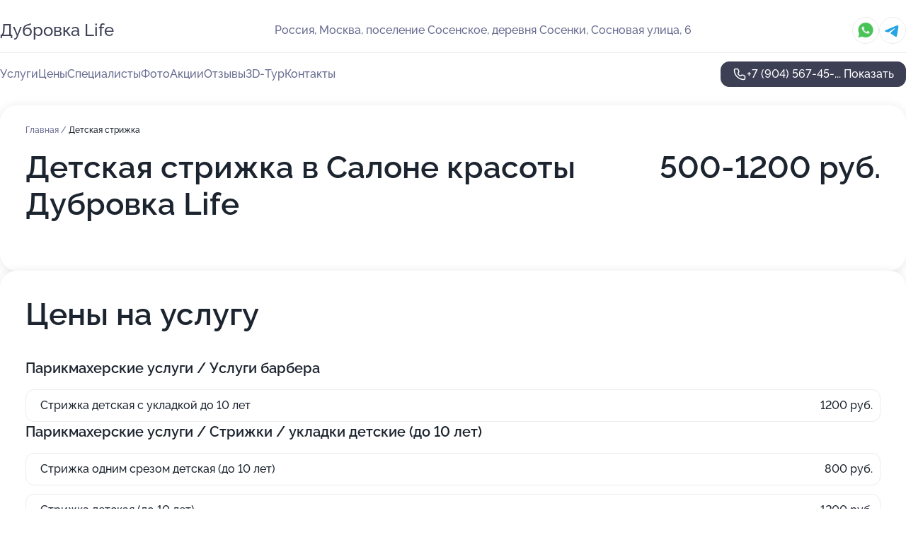

--- FILE ---
content_type: text/html; charset=utf-8
request_url: https://dubrovka-life-centr.ru/service/detskaya_strizhka/
body_size: 28939
content:
<!DOCTYPE html>
<html lang="ru">
<head>
	<meta http-equiv="Content-Type" content="text/html; charset=utf-8">
	<meta name="viewport" content="width=device-width,maximum-scale=1,initial-scale=1,user-scalable=0">
	<meta name="format-detection" content="telephone=no">
	<meta name="theme-color" content="#3D3F55">
	<meta name="description" content="Информация о&#160;Салоне красоты Дубровка Life">
	<link rel="icon" type="image/png" href="/favicon.png">

	<title>Салон красоты Дубровка Life на&#160;Сосновой улице (на&#160;метро Ольховая, Тёплый стан)</title>

	<link nonce="8FtBgrvKAUIz1S9ndkwoU9gk" href="//dubrovka-life-centr.ru/build/lego2/lego2.css?v=Evk5cQF3AgE" rel="stylesheet" >

		<script type="application/ld+json">{"@context":"http:\/\/schema.org","@type":"HealthAndBeautyBusiness","name":"\u0421\u0430\u043b\u043e\u043d \u043a\u0440\u0430\u0441\u043e\u0442\u044b \u0414\u0443\u0431\u0440\u043e\u0432\u043a\u0430 Life","address":{"@type":"PostalAddress","streetAddress":"\u043f\u043e\u0441\u0435\u043b\u0435\u043d\u0438\u0435 \u0421\u043e\u0441\u0435\u043d\u0441\u043a\u043e\u0435, \u0434\u0435\u0440\u0435\u0432\u043d\u044f \u0421\u043e\u0441\u0435\u043d\u043a\u0438, \u0421\u043e\u0441\u043d\u043e\u0432\u0430\u044f \u0443\u043b\u0438\u0446\u0430, 6","addressLocality":"\u041c\u043e\u0441\u043a\u0432\u0430"},"url":"https:\/\/dubrovka-life-centr.ru\/","contactPoint":{"@type":"ContactPoint","telephone":"+7\u00a0(904)\u00a0567-45-90","contactType":"customer service","areaServed":"RU","availableLanguage":"Russian"},"image":"https:\/\/p2.zoon.ru\/preview\/HdR4L-_5pTCaUGErzyVlAA\/2400x1500x75\/1\/e\/8\/original_4fdce5413c72ddae49000002_67c7fe4c714dd9.94954355.jpg","aggregateRating":{"@type":"AggregateRating","ratingValue":4.9,"worstRating":1,"bestRating":5,"reviewCount":295}}</script>
		<script nonce="8FtBgrvKAUIz1S9ndkwoU9gk">
		window.js_base = '/js.php';
	</script>

	</head>
<body >
	 <header id="header" class="header" data-organization-id="4fdce5413c72ddae49000002">
	<div class="wrapper">
		<div class="header-container" data-uitest="lego-header-block">
			<div class="header-menu-activator" data-target="header-menu-activator">
				<span class="header-menu-activator__icon"></span>
			</div>

			<div class="header-title">
				<a href="/">					Дубровка Life
				</a>			</div>
			<div class="header-address text-3 text-secondary">Россия, Москва, поселение Сосенское, деревня Сосенки, Сосновая улица, 6</div>

						<div class="header-socials flex gap-8 icon icon--36" data-target="header-socials">
									<!--noindex-->
					<a href="https://wa.me/79250234402" data-category="whatsapp" rel="nofollow" target="_blank">
						<svg class="svg-icons-whatsapp" ><use xlink:href="/build/lego2/icons.svg?v=7bY1C8d-qmo#whatsapp"></use></svg>
					</a>
					<!--/noindex-->
									<!--noindex-->
					<a href="https://t.me/dubrovkalife_news" data-category="telegram" rel="nofollow" target="_blank">
						<svg class="svg-icons-telegram" ><use xlink:href="/build/lego2/icons.svg?v=7bY1C8d-qmo#telegram"></use></svg>
					</a>
					<!--/noindex-->
							</div>
					</div>

		<nav class="nav" data-target="header-nav" data-uitest="lego-navigation-block">
			<ul>
									<li data-target="header-services">
						<svg class="svg-icons-services" ><use xlink:href="/build/lego2/icons.svg?v=7bY1C8d-qmo#services"></use></svg>
						<a data-target="header-nav-link" href="https://dubrovka-life-centr.ru/services/" data-za="{&quot;ev_label&quot;:&quot;all_service&quot;}">Услуги</a>
					</li>
									<li data-target="header-prices">
						<svg class="svg-icons-prices" ><use xlink:href="/build/lego2/icons.svg?v=7bY1C8d-qmo#prices"></use></svg>
						<a data-target="header-nav-link" href="https://dubrovka-life-centr.ru/price/" data-za="{&quot;ev_label&quot;:&quot;price&quot;}">Цены</a>
					</li>
									<li data-target="header-specialists">
						<svg class="svg-icons-specialists" ><use xlink:href="/build/lego2/icons.svg?v=7bY1C8d-qmo#specialists"></use></svg>
						<a data-target="header-nav-link" href="https://dubrovka-life-centr.ru/#specialists" data-za="{&quot;ev_label&quot;:&quot;org_prof&quot;}">Специалисты</a>
					</li>
									<li data-target="header-photo">
						<svg class="svg-icons-photo" ><use xlink:href="/build/lego2/icons.svg?v=7bY1C8d-qmo#photo"></use></svg>
						<a data-target="header-nav-link" href="https://dubrovka-life-centr.ru/#photos" data-za="{&quot;ev_label&quot;:&quot;photos&quot;}">Фото</a>
					</li>
									<li data-target="header-offers">
						<svg class="svg-icons-offers" ><use xlink:href="/build/lego2/icons.svg?v=7bY1C8d-qmo#offers"></use></svg>
						<a data-target="header-nav-link" href="https://dubrovka-life-centr.ru/#offers" data-za="{&quot;ev_label&quot;:&quot;offer&quot;}">Акции</a>
					</li>
									<li data-target="header-reviews">
						<svg class="svg-icons-reviews" ><use xlink:href="/build/lego2/icons.svg?v=7bY1C8d-qmo#reviews"></use></svg>
						<a data-target="header-nav-link" href="https://dubrovka-life-centr.ru/#reviews" data-za="{&quot;ev_label&quot;:&quot;reviews&quot;}">Отзывы</a>
					</li>
									<li data-target="header-tour3d">
						<svg class="svg-icons-tour3d" ><use xlink:href="/build/lego2/icons.svg?v=7bY1C8d-qmo#tour3d"></use></svg>
						<a data-target="header-nav-link" href="https://dubrovka-life-centr.ru/#tour3d" data-za="{&quot;ev_label&quot;:&quot;tour3d&quot;}">3D-Тур</a>
					</li>
									<li data-target="header-contacts">
						<svg class="svg-icons-contacts" ><use xlink:href="/build/lego2/icons.svg?v=7bY1C8d-qmo#contacts"></use></svg>
						<a data-target="header-nav-link" href="https://dubrovka-life-centr.ru/#contacts" data-za="{&quot;ev_label&quot;:&quot;contacts&quot;}">Контакты</a>
					</li>
							</ul>

			<div class="header-controls">
				<div class="header-controls__wrapper">
					<a
	href="tel:+79045674590"
	class="phone-button button button--primary button--36 icon--20"
	data-phone="+7 (904) 567-45-90"
	data-za="{&quot;ev_sourceType&quot;:&quot;&quot;,&quot;ev_sourceId&quot;:&quot;4fdce5413c72ddae49000002.cb75&quot;,&quot;object_type&quot;:&quot;organization&quot;,&quot;object_id&quot;:&quot;4fdce5413c72ddae49000002.cb75&quot;,&quot;ev_label&quot;:&quot;premium&quot;,&quot;ev_category&quot;:&quot;phone_o_l&quot;}">
	<svg class="svg-icons-phone" ><use xlink:href="/build/lego2/icons.svg?v=7bY1C8d-qmo#phone"></use></svg>
			<div data-target="show-phone-number">
			+7 (904) 567-45-...
			<span data-target="phone-button-show">Показать</span>
		</div>
	</a>


									</div>

							</div>

			<div class="header-nav-address">
									<div class="header-block flex gap-12 icon icon--36" data-target="header-socials">
													<!--noindex-->
							<a href="https://wa.me/79250234402" data-category="whatsapp" rel="nofollow" target="_blank">
								<svg class="svg-icons-whatsapp" ><use xlink:href="/build/lego2/icons.svg?v=7bY1C8d-qmo#whatsapp"></use></svg>
							</a>
							<!--/noindex-->
													<!--noindex-->
							<a href="https://t.me/dubrovkalife_news" data-category="telegram" rel="nofollow" target="_blank">
								<svg class="svg-icons-telegram" ><use xlink:href="/build/lego2/icons.svg?v=7bY1C8d-qmo#telegram"></use></svg>
							</a>
							<!--/noindex-->
											</div>
				
				<div class="header-block text-3 text-center text-secondary">Россия, Москва, поселение Сосенское, деревня Сосенки, Сосновая улица, 6</div>
			</div>
		</nav>
	</div>
</header>
<div class="header-placeholder"></div>

<div class="contacts-panel" id="contacts-panel">
	

	<div class="contacts-panel-wrapper">
					<div class="contacts-panel-icon contacts-panel-expander" data-target="contacts-panel-expand">
				<div class="contacts-panel-icon__collapsed"><svg class="svg-icons-phone_filled" ><use xlink:href="/build/lego2/icons.svg?v=7bY1C8d-qmo#phone_filled"></use></svg></div>
				<div class="contacts-panel-icon__expanded"><svg class="svg-icons-close" ><use xlink:href="/build/lego2/icons.svg?v=7bY1C8d-qmo#close"></use></svg></div>
			</div>

			<div class="contacts-panel-group">
								<a href="tel:+79045674590" class="contacts-panel-icon" data-phone="+7 (904) 567-45-90" data-za="{&quot;ev_sourceType&quot;:&quot;nav_panel&quot;,&quot;ev_sourceId&quot;:&quot;4fdce5413c72ddae49000002.cb75&quot;,&quot;object_type&quot;:&quot;organization&quot;,&quot;object_id&quot;:&quot;4fdce5413c72ddae49000002.cb75&quot;,&quot;ev_label&quot;:&quot;premium&quot;,&quot;ev_category&quot;:&quot;phone_o_l&quot;}">
					<svg class="svg-icons-phone_filled" ><use xlink:href="/build/lego2/icons.svg?v=7bY1C8d-qmo#phone_filled"></use></svg>
				</a>
													<a href="https://wa.me/79250234402" class="contacts-panel-icon"><svg class="svg-icons-whatsapp_filled" ><use xlink:href="/build/lego2/icons.svg?v=7bY1C8d-qmo#whatsapp_filled"></use></svg></a>
									<a href="https://t.me/dubrovkalife_news" class="contacts-panel-icon"><svg class="svg-icons-telegram_filled" ><use xlink:href="/build/lego2/icons.svg?v=7bY1C8d-qmo#telegram_filled"></use></svg></a>
							</div>
			</div>
</div>

<script nonce="8FtBgrvKAUIz1S9ndkwoU9gk" type="module">
	import { initContactsPanel } from '//dubrovka-life-centr.ru/build/lego2/lego2.js?v=aBQmwV5uQB0';

	initContactsPanel(document.getElementById('contacts-panel'));
</script>


<script nonce="8FtBgrvKAUIz1S9ndkwoU9gk" type="module">
	import { initHeader } from '//dubrovka-life-centr.ru/build/lego2/lego2.js?v=aBQmwV5uQB0';

	initHeader(document.getElementById('header'));
</script>
 	<main class="main-container">
		<div class="wrapper section-wrapper">
			<div class="service-description__wrapper">
	<section class="service-description section-block">
		<div class="page-breadcrumbs">
			<div class="breadcrumbs">
			<span>
							<a href="https://dubrovka-life-centr.ru/">
					Главная
				</a>
						/		</span>
			<span class="active">
							Детская стрижка
								</span>
	</div>

		</div>
					<script nonce="8FtBgrvKAUIz1S9ndkwoU9gk" type="application/ld+json">{"@context":"http:\/\/schema.org","@type":"BreadcrumbList","itemListElement":[{"@type":"ListItem","position":1,"item":{"name":"\u0413\u043b\u0430\u0432\u043d\u0430\u044f","@id":"https:\/\/dubrovka-life-centr.ru\/"}}]}</script>
		
		<div class="service-description-title">
			<h1 class="page-title">Детская стрижка в Салоне красоты Дубровка Life</h1>
			<div class="service-description-title__price">
									<span class="service-description__price-label text-secondary">Цена:</span>
											500-1200
										руб.
							</div>
		</div>

		<div class="service-description__text collapse collapse--text-3">
			<div class="collapse__overflow">
				<div class="collapse__text"><p> </p></div>
			</div>
		</div>
	</section>

		<section class="service-prices section-block">
		<h2 class="text-h2">Цены на услугу</h2>

		<ul class="service-prices-list">
							<li>
					<div class="service-prices-list__title">
						Парикмахерские услуги / Услуги барбера
					</div>
					<div>
						<ul class="service-list-dish__items">
															<li class="service-list-dish service-list-dish--price">
									Стрижка детская с укладкой до 10 лет
									<div class="service-list-dish__price">
																					1200 руб.
																			</div>
								</li>
													</ul>
					</div>
				</li>
							<li>
					<div class="service-prices-list__title">
						Парикмахерские услуги / Стрижки / укладки детские (до 10 лет)
					</div>
					<div>
						<ul class="service-list-dish__items">
															<li class="service-list-dish service-list-dish--price">
									Стрижка одним срезом детская (до 10 лет)
									<div class="service-list-dish__price">
																					800 руб.
																			</div>
								</li>
															<li class="service-list-dish service-list-dish--price">
									Стрижка детская (до 10 лет)
									<div class="service-list-dish__price">
																					1200 руб.
																			</div>
								</li>
															<li class="service-list-dish service-list-dish--price">
									Стрижка под машинку (не более 2х насадок) детская (до 10 лет)
									<div class="service-list-dish__price">
																					800 руб.
																			</div>
								</li>
															<li class="service-list-dish service-list-dish--price">
									Стрижка наголо детская (до 10 лет)
									<div class="service-list-dish__price">
																					500 руб.
																			</div>
								</li>
															<li class="service-list-dish service-list-dish--price">
									Стрижка челки, окантовка детская (до 10 лет)
									<div class="service-list-dish__price">
																					500 руб.
																			</div>
								</li>
													</ul>
					</div>
				</li>
					</ul>
	</section>
	</div>
<section class="offers" id="offers" data-uitest="lego-offers-block">
	<div class="section-block__title flex flex--sb">
		<h2 class="text-h2">
			Акции и скидки
		</h2>

		<div class="slider__navigation" data-target="slider-navigation">
			<button class="slider__control prev" data-target="slider-prev">
				<svg class="svg-icons-arrow" ><use xlink:href="/build/lego2/icons.svg?v=7bY1C8d-qmo#arrow"></use></svg>
			</button>
			<button class="slider__control next" data-target="slider-next">
				<svg class="svg-icons-arrow" ><use xlink:href="/build/lego2/icons.svg?v=7bY1C8d-qmo#arrow"></use></svg>
			</button>
		</div>
	</div>

	<div class="offers__list" data-target="slider-container">
		<div class="offers__slider swiper-wrapper">
							<div data-offer-id="6551dcd4980848edfb05b686" data-sid="6551dcd4980848edfb05b686.229c" class="offers-item swiper-slide text-white">
					<img
						class="offers-item__image"
						src="https://p0.zoon.ru/0/0/6551d94c87e3bbf9b90db94c_6551dcd050c4d9.38914957.jpg"
						loading="lazy"
						alt="">
					<div class="offers-item__container">
						<div class="text-5">Массаж скидка 1000 руб</div>
						<div class="offers-item__bottom">
							<div>
								<div>
									Срок действия
								</div>
								<div>Постоянная акция</div>
							</div>
							<button class="button offers-item__button button--36">Подробнее</button>
						</div>
					</div>
				</div>
							<div data-offer-id="6551de25a78dfb84eb086c52" data-sid="6551de25a78dfb84eb086c52.c96b" class="offers-item swiper-slide text-white">
					<img
						class="offers-item__image"
						src="https://p1.zoon.ru/e/7/6551d94c87e3bbf9b90db94c_6551de1e38eaa9.26202860.jpg"
						loading="lazy"
						alt="">
					<div class="offers-item__container">
						<div class="text-5">Массажа лица  у косметолога эстетиста</div>
						<div class="offers-item__bottom">
							<div>
								<div>
									Срок действия
								</div>
								<div>Постоянная акция</div>
							</div>
							<button class="button offers-item__button button--36">Подробнее</button>
						</div>
					</div>
				</div>
							<div data-offer-id="67ceb55be84055256b061766" data-sid="67ceb55be84055256b061766.559c" class="offers-item swiper-slide text-white">
					<img
						class="offers-item__image"
						src="https://p2.zoon.ru/f/1/67ceb4d3a81afa2dcf0527d8_67ceb5432a99c6.27657974.jpg"
						loading="lazy"
						alt="">
					<div class="offers-item__container">
						<div class="text-5">Новинка в нашем салоне❗️❗️❗️</div>
						<div class="offers-item__bottom">
							<div>
								<div>
									Срок действия
								</div>
								<div>Постоянная акция</div>
							</div>
							<button class="button offers-item__button button--36">Подробнее</button>
						</div>
					</div>
				</div>
							<div data-offer-id="67d28957ce8db9a8c90133c1" data-sid="67d28957ce8db9a8c90133c1.00ba" class="offers-item swiper-slide text-white">
					<img
						class="offers-item__image"
						src="https://p1.zoon.ru/7/7/67d28957ce8db9a8c90133c1_67d28964bc9a20.18203714.jpg"
						loading="lazy"
						alt="">
					<div class="offers-item__container">
						<div class="text-5">Rf–лифтинг vivace</div>
						<div class="offers-item__bottom">
							<div>
								<div>
									Срок действия
								</div>
								<div>Постоянная акция</div>
							</div>
							<button class="button offers-item__button button--36">Подробнее</button>
						</div>
					</div>
				</div>
							<div data-offer-id="691f087b8b565917da0f3eae" data-sid="691f087b8b565917da0f3eae.fab9" class="offers-item swiper-slide text-white">
					<img
						class="offers-item__image"
						src="https://p0.zoon.ru/7/d/691f06d355f60c516f061fb5_691f0879a4fa25.05621223.jpg"
						loading="lazy"
						alt="">
					<div class="offers-item__container">
						<div class="text-5">Подарочный сертификат</div>
						<div class="offers-item__bottom">
							<div>
								<div>
									Срок действия
								</div>
								<div>Постоянная акция</div>
							</div>
							<button class="button offers-item__button button--36">Подробнее</button>
						</div>
					</div>
				</div>
											</div>

		<div class="slider__pagination" data-target="slider-pagination"></div>
	</div>
</section>
<script nonce="8FtBgrvKAUIz1S9ndkwoU9gk" type="module">
	import { initOffers } from '//dubrovka-life-centr.ru/build/lego2/lego2.js?v=aBQmwV5uQB0';

	const node = document.getElementById('offers');

	initOffers(node, { organizationId: '4fdce5413c72ddae49000002' });
</script>
<section class="photo-section" id="photos" data-uitest="lego-gallery-block">
	<div class="section-block__title flex flex--sb">
		<h2 class="text-h2">Фотогалерея</h2>

					<div class="slider__navigation" data-target="slider-navigation">
				<button class="slider__control prev" data-target="slider-prev">
					<svg class="svg-icons-arrow" ><use xlink:href="/build/lego2/icons.svg?v=7bY1C8d-qmo#arrow"></use></svg>
				</button>
				<button class="slider__control next" data-target="slider-next">
					<svg class="svg-icons-arrow" ><use xlink:href="/build/lego2/icons.svg?v=7bY1C8d-qmo#arrow"></use></svg>
				</button>
			</div>
			</div>

	<div class="section-block__slider" data-target="slider-container" data-total="60" data-owner-type="organization" data-owner-id="4fdce5413c72ddae49000002">
		<div class="photo-section__slider swiper-wrapper">
						<div class="photo-section__slide swiper-slide" data-id="67c7fe4cd49a905f9e00d6de" data-target="photo-slide-item" data-index="0">
				<img src="https://p2.zoon.ru/preview/06ci9BZasYUumcmhxdw4DA/1199x800x85/1/e/8/original_4fdce5413c72ddae49000002_67c7fe4c714dd9.94954355.jpg" loading="lazy" alt="">
			</div>
						<div class="photo-section__slide swiper-slide" data-id="67c7fe538fe369fb49031838" data-target="photo-slide-item" data-index="1">
				<img src="https://p1.zoon.ru/preview/BKlQpIrdcr1D00S--90TNA/1199x800x85/1/7/5/original_4fdce5413c72ddae49000002_67c7fe53618a13.54130750.jpg" loading="lazy" alt="">
			</div>
						<div class="photo-section__slide swiper-slide" data-id="67c7fe33b21e890064036110" data-target="photo-slide-item" data-index="2">
				<img src="https://p0.zoon.ru/preview/evFc7phBbPVY0nJIC-szuw/1199x800x85/1/7/c/original_4fdce5413c72ddae49000002_67c7fe33707c33.71821549.jpg" loading="lazy" alt="">
			</div>
						<div class="photo-section__slide swiper-slide" data-id="67c7fe2b7031b272db0d9812" data-target="photo-slide-item" data-index="3">
				<img src="https://p1.zoon.ru/preview/0RKhAeE0QAnMCSU8d8IjbQ/1199x800x85/1/1/4/original_4fdce5413c72ddae49000002_67c7fe2b34eb66.78506756.jpg" loading="lazy" alt="">
			</div>
						<div class="photo-section__slide swiper-slide" data-id="67c7fe7655b382605902f5eb" data-target="photo-slide-item" data-index="4">
				<img src="https://p0.zoon.ru/preview/8YqkocDveou18ARALbwc2A/1199x800x85/1/8/8/original_4fdce5413c72ddae49000002_67c7fe75d155b7.99334174.jpg" loading="lazy" alt="">
			</div>
						<div class="photo-section__slide swiper-slide" data-id="67c7fe73f2f3793c8004f3af" data-target="photo-slide-item" data-index="5">
				<img src="https://p2.zoon.ru/preview/TxXl-X0Y-DSoUTGW_L1DPQ/1199x800x85/1/f/b/original_4fdce5413c72ddae49000002_67c7fe7361d777.98585665.jpg" loading="lazy" alt="">
			</div>
						<div class="photo-section__slide swiper-slide" data-id="67c7fe71e1d53af67709464b" data-target="photo-slide-item" data-index="6">
				<img src="https://p0.zoon.ru/preview/1XORRPCFUYfgZvi7XcJPcA/1199x800x85/1/6/b/original_4fdce5413c72ddae49000002_67c7fe719112f6.27834951.jpg" loading="lazy" alt="">
			</div>
						<div class="photo-section__slide swiper-slide" data-id="67c7fe6f08fbd4e9b3002021" data-target="photo-slide-item" data-index="7">
				<img src="https://p2.zoon.ru/preview/_EB2Bn0uGwDjbiYCi4GxsQ/1199x800x85/1/9/e/original_4fdce5413c72ddae49000002_67c7fe6f8330f9.90412782.jpg" loading="lazy" alt="">
			</div>
						<div class="photo-section__slide swiper-slide" data-id="67c7fe6dfd1d673bbf03f171" data-target="photo-slide-item" data-index="8">
				<img src="https://p0.zoon.ru/preview/FTfzKxXzai_5SwvRjzngjg/1199x800x85/1/f/6/original_4fdce5413c72ddae49000002_67c7fe6d37da54.25023817.jpg" loading="lazy" alt="">
			</div>
						<div class="photo-section__slide swiper-slide" data-id="67c7fe6923b9f2b38804222d" data-target="photo-slide-item" data-index="9">
				<img src="https://p2.zoon.ru/preview/LeWT8OcGXNBzcq1f-kH5TA/1199x800x85/1/c/6/original_4fdce5413c72ddae49000002_67c7fe68ebcb27.82974246.jpg" loading="lazy" alt="">
			</div>
						<div class="photo-section__slide swiper-slide" data-id="67c7fe647bdd8ed1b20034ad" data-target="photo-slide-item" data-index="10">
				<img src="https://p0.zoon.ru/preview/yaSakCHKtojJ3PCgow6fLQ/1199x800x85/1/e/d/original_4fdce5413c72ddae49000002_67c7fe63d45360.11347253.jpg" loading="lazy" alt="">
			</div>
						<div class="photo-section__slide swiper-slide" data-id="67c7fe5ee5a5704e280a5d12" data-target="photo-slide-item" data-index="11">
				<img src="https://p2.zoon.ru/preview/ibPthiRI-6xMu_g3nG-LRw/1199x800x85/1/b/d/original_4fdce5413c72ddae49000002_67c7fe5e739322.41840286.jpg" loading="lazy" alt="">
			</div>
						<div class="photo-section__slide swiper-slide" data-id="67c7fe5a6bb3c323b00cfe5c" data-target="photo-slide-item" data-index="12">
				<img src="https://p2.zoon.ru/preview/EjlSG-nKnU1MrTue5FBZkw/1199x800x85/1/d/2/original_4fdce5413c72ddae49000002_67c7fe59c98867.98314377.jpg" loading="lazy" alt="">
			</div>
						<div class="photo-section__slide swiper-slide" data-id="67c7fe51839550021d0c7313" data-target="photo-slide-item" data-index="13">
				<img src="https://p1.zoon.ru/preview/6vc-l3i3dBD6A_9I9UVi5g/1199x800x85/1/f/1/original_4fdce5413c72ddae49000002_67c7fe50bc0c41.02925217.jpg" loading="lazy" alt="">
			</div>
						<div class="photo-section__slide swiper-slide" data-id="67c7fe5102d28f79ab0e2f43" data-target="photo-slide-item" data-index="14">
				<img src="https://p1.zoon.ru/preview/m2O91F3EV9XsEg2DYTJrAQ/1199x800x85/1/c/d/original_4fdce5413c72ddae49000002_67c7fe50af4d77.41814953.jpg" loading="lazy" alt="">
			</div>
						<div class="photo-section__slide swiper-slide" data-id="67c7fe4730d06b8cb304211f" data-target="photo-slide-item" data-index="15">
				<img src="https://p0.zoon.ru/preview/76PfES34pDP-QcNLc4oAFw/1199x800x85/1/6/9/original_4fdce5413c72ddae49000002_67c7fe479103a3.74776977.jpg" loading="lazy" alt="">
			</div>
						<div class="photo-section__slide swiper-slide" data-id="67c7fe46239b1eee6e0969bf" data-target="photo-slide-item" data-index="16">
				<img src="https://p1.zoon.ru/preview/s_-07OC7CsDum4fLqs-z6w/1199x800x85/1/9/e/original_4fdce5413c72ddae49000002_67c7fe4613edd8.01185677.jpg" loading="lazy" alt="">
			</div>
						<div class="photo-section__slide swiper-slide" data-id="67c7fe449b62a927ee09bf09" data-target="photo-slide-item" data-index="17">
				<img src="https://p0.zoon.ru/preview/gR-7ROfRBxPWxdSf2I7-uQ/1199x800x85/1/a/d/original_4fdce5413c72ddae49000002_67c7fe443bdd85.24426341.jpg" loading="lazy" alt="">
			</div>
						<div class="photo-section__slide swiper-slide" data-id="67c7fe43da6255f4fc0f24a3" data-target="photo-slide-item" data-index="18">
				<img src="https://p2.zoon.ru/preview/yLwJvOE_AfGQWYtnzamU0w/1199x800x85/1/a/7/original_4fdce5413c72ddae49000002_67c7fe42a8eb20.72910222.jpg" loading="lazy" alt="">
			</div>
						<div class="photo-section__slide swiper-slide" data-id="67c7fe402d9f77364f0c554e" data-target="photo-slide-item" data-index="19">
				<img src="https://p0.zoon.ru/preview/eGrlXLsc-usserzIHlcQvA/1199x800x85/1/7/d/original_4fdce5413c72ddae49000002_67c7fe409b9cd9.31138589.jpg" loading="lazy" alt="">
			</div>
						<div class="photo-section__slide swiper-slide" data-id="67c7fe3e8eb59387b10de4b9" data-target="photo-slide-item" data-index="20">
				<img src="https://p1.zoon.ru/preview/EN6MLKQwgbEIfVvmZZLWPQ/1199x800x85/1/3/9/original_4fdce5413c72ddae49000002_67c7fe3e9a8054.55755944.jpg" loading="lazy" alt="">
			</div>
						<div class="photo-section__slide swiper-slide" data-id="67c7fe3d239b1eee6e0969bd" data-target="photo-slide-item" data-index="21">
				<img src="https://p1.zoon.ru/preview/AWi0QWKzwGYIbnbqSnTDWw/1199x800x85/1/8/a/original_4fdce5413c72ddae49000002_67c7fe3d42ab60.67517675.jpg" loading="lazy" alt="">
			</div>
						<div class="photo-section__slide swiper-slide" data-id="67c7fe3bf6af75d6fb04b64d" data-target="photo-slide-item" data-index="22">
				<img src="https://p0.zoon.ru/preview/d13mUaMvq0h7ufI1og0WiA/1199x800x85/1/d/6/original_4fdce5413c72ddae49000002_67c7fe3b2753f4.59725227.jpg" loading="lazy" alt="">
			</div>
						<div class="photo-section__slide swiper-slide" data-id="67c7fe398181616303051aa9" data-target="photo-slide-item" data-index="23">
				<img src="https://p1.zoon.ru/preview/6NdSa2b5eaQv3-D7EmuTFQ/1199x800x85/1/0/d/original_4fdce5413c72ddae49000002_67c7fe3931ff21.12638843.jpg" loading="lazy" alt="">
			</div>
						<div class="photo-section__slide swiper-slide" data-id="67c7fe387c9834d832023a60" data-target="photo-slide-item" data-index="24">
				<img src="https://p0.zoon.ru/preview/8DTpNrwu2puzzfN-iSRmVA/1199x800x85/1/9/e/original_4fdce5413c72ddae49000002_67c7fe38445258.44436442.jpg" loading="lazy" alt="">
			</div>
						<div class="photo-section__slide swiper-slide" data-id="67c7fe36ddcac3adf108e6f2" data-target="photo-slide-item" data-index="25">
				<img src="https://p0.zoon.ru/preview/KrByt3XC4Unas-wq4uizSQ/1199x800x85/1/f/d/original_4fdce5413c72ddae49000002_67c7fe366a3813.13585043.jpg" loading="lazy" alt="">
			</div>
						<div class="photo-section__slide swiper-slide" data-id="67c7fe32da1e2991430e6dd3" data-target="photo-slide-item" data-index="26">
				<img src="https://p2.zoon.ru/preview/c1kr-rQVuz6gZMaGkryMhg/1199x800x85/1/3/1/original_4fdce5413c72ddae49000002_67c7fe320b4907.33586577.jpg" loading="lazy" alt="">
			</div>
						<div class="photo-section__slide swiper-slide" data-id="67c7fe3015394b38c30ba5ce" data-target="photo-slide-item" data-index="27">
				<img src="https://p1.zoon.ru/preview/_-NUxzOmdxMfNNl6Atkdig/1199x800x85/1/2/9/original_4fdce5413c72ddae49000002_67c7fe3083b347.94424383.jpg" loading="lazy" alt="">
			</div>
						<div class="photo-section__slide swiper-slide" data-id="67c7fe2bf2f2d0bce207c173" data-target="photo-slide-item" data-index="28">
				<img src="https://p2.zoon.ru/preview/sbLw0foJKOcvDevCSQoF-A/1199x800x85/1/4/7/original_4fdce5413c72ddae49000002_67c7fe2b129612.12013354.jpg" loading="lazy" alt="">
			</div>
						<div class="photo-section__slide swiper-slide" data-id="67c7fe2ba5cca5a39b0a6b9b" data-target="photo-slide-item" data-index="29">
				<img src="https://p2.zoon.ru/preview/01ASG28os2YnNL6ht_17wQ/1199x800x85/1/8/c/original_4fdce5413c72ddae49000002_67c7fe2ad8c3d0.30191317.jpg" loading="lazy" alt="">
			</div>
						<div class="photo-section__slide swiper-slide" data-id="5d723f5c5cb9ff02fa6df038" data-target="photo-slide-item" data-index="30">
				<img src="https://p1.zoon.ru/preview/1kVrc1L9uM-BC6jXjfGnTw/1280x720x85/1/5/0/original_4fdce5413c72ddae49000003_5d723f5c5d3da.jpg" loading="lazy" alt="">
			</div>
						<div class="photo-section__slide swiper-slide" data-id="5d723f545cb9ff04cd46b97b" data-target="photo-slide-item" data-index="31">
				<img src="https://p0.zoon.ru/preview/0bjTK9rrVce_IT-8ZRT_KA/1280x720x85/1/2/f/original_4fdce5413c72ddae49000003_5d723f5470057.jpg" loading="lazy" alt="">
			</div>
						<div class="photo-section__slide swiper-slide" data-id="5d723f575cb9ff02f5184590" data-target="photo-slide-item" data-index="32">
				<img src="https://p0.zoon.ru/preview/keLzxd8vD6b0G1-kTjfKdQ/1280x720x85/1/6/f/original_4fdce5413c72ddae49000003_5d723f56ee5e0.jpg" loading="lazy" alt="">
			</div>
						<div class="photo-section__slide swiper-slide" data-id="5d723f335cb9ff04c16e8537" data-target="photo-slide-item" data-index="33">
				<img src="https://p2.zoon.ru/preview/X_mzAiowFX612VKyw21lqA/1280x720x85/1/d/a/original_4fdce5413c72ddae49000003_5d723f336c468.jpg" loading="lazy" alt="">
			</div>
						<div class="photo-section__slide swiper-slide" data-id="5d723f525cb9ff06631f02ad" data-target="photo-slide-item" data-index="34">
				<img src="https://p2.zoon.ru/preview/5cWhk7OAV_qq8gFEKjvwCA/1280x720x85/1/1/8/original_4fdce5413c72ddae49000003_5d723f526e5d9.jpg" loading="lazy" alt="">
			</div>
						<div class="photo-section__slide swiper-slide" data-id="5d723f2f5cb9ff02f63ae5d1" data-target="photo-slide-item" data-index="35">
				<img src="https://p1.zoon.ru/preview/VBb9vTAb1j78K1196s5jRQ/1280x720x85/1/9/4/original_4fdce5413c72ddae49000003_5d723f2f85b24.jpg" loading="lazy" alt="">
			</div>
						<div class="photo-section__slide swiper-slide" data-id="5d723f4d5cb9ff039b04f4ea" data-target="photo-slide-item" data-index="36">
				<img src="https://p2.zoon.ru/preview/xWaC-q8AssZYdkGzmIVuUQ/1280x720x85/1/3/6/original_4fdce5413c72ddae49000003_5d723f4d08d8e.jpg" loading="lazy" alt="">
			</div>
						<div class="photo-section__slide swiper-slide" data-id="5d723f385cb9ff02fb19147d" data-target="photo-slide-item" data-index="37">
				<img src="https://p2.zoon.ru/preview/OenZYyb1Poph0gNyUTX6tw/1280x720x85/1/d/a/original_4fdce5413c72ddae49000003_5d723f37c9105.jpg" loading="lazy" alt="">
			</div>
						<div class="photo-section__slide swiper-slide" data-id="5d723f4c5cb9ff02f96fb78d" data-target="photo-slide-item" data-index="38">
				<img src="https://p2.zoon.ru/preview/3jLGuCKtJMvaqpvm_hNDSA/1280x720x85/1/6/a/original_4fdce5413c72ddae49000003_5d723f4bc976a.jpg" loading="lazy" alt="">
			</div>
						<div class="photo-section__slide swiper-slide" data-id="5d723f2a5cb9ff02fb19147b" data-target="photo-slide-item" data-index="39">
				<img src="https://p1.zoon.ru/preview/pDZ0x8W0xzXD5BdLjxvoZQ/1280x720x85/1/3/9/original_4fdce5413c72ddae49000003_5d723f2a3d953.jpg" loading="lazy" alt="">
			</div>
						<div class="photo-section__slide swiper-slide" data-id="5b2cd8da0ebd575d984f3650" data-target="photo-slide-item" data-index="40">
				<img src="https://p2.zoon.ru/preview/rRNVTgfiWUOXh-wmi-wMZw/1200x800x85/1/1/b/original_4fdce5413c72ddae49000003_5b2cd8da5d84b.jpg" loading="lazy" alt="">
			</div>
						<div class="photo-section__slide swiper-slide" data-id="5b2cd8d80ebd575dc335734e" data-target="photo-slide-item" data-index="41">
				<img src="https://p1.zoon.ru/preview/Jd70idNOEPdj7BhFrdM09w/1200x800x85/1/7/f/original_4fdce5413c72ddae49000003_5b2cd8d89a403.jpg" loading="lazy" alt="">
			</div>
						<div class="photo-section__slide swiper-slide" data-id="5b2cd8d80ebd575d8f3e8226" data-target="photo-slide-item" data-index="42">
				<img src="https://p1.zoon.ru/preview/oIgjDt12lKwzWfca_Y0hug/1200x800x85/1/b/1/original_4fdce5413c72ddae49000003_5b2cd8d856169.jpg" loading="lazy" alt="">
			</div>
						<div class="photo-section__slide swiper-slide" data-id="5b2cd8d60ebd575dcd2163bb" data-target="photo-slide-item" data-index="43">
				<img src="https://p1.zoon.ru/preview/LJgx40_OU1Mz04sRCJ1Zdw/1200x800x85/1/e/0/original_4fdce5413c72ddae49000003_5b2cd8d695763.jpg" loading="lazy" alt="">
			</div>
						<div class="photo-section__slide swiper-slide" data-id="5b2cd8d40ebd575e3a49b7e7" data-target="photo-slide-item" data-index="44">
				<img src="https://p0.zoon.ru/preview/9t8e-Vqp_jgF_MkAahIg-g/1200x800x85/1/1/d/original_4fdce5413c72ddae49000003_5b2cd8d49c942.jpg" loading="lazy" alt="">
			</div>
						<div class="photo-section__slide swiper-slide" data-id="5b2cd8d00ebd576186092e58" data-target="photo-slide-item" data-index="45">
				<img src="https://p2.zoon.ru/preview/6PK-n0ynTeRSHK5YOLSwNA/1200x800x85/1/c/e/original_4fdce5413c72ddae49000003_5b2cd8d0a0912.jpg" loading="lazy" alt="">
			</div>
						<div class="photo-section__slide swiper-slide" data-id="5b2cd8d10ebd575f072a0a33" data-target="photo-slide-item" data-index="46">
				<img src="https://p2.zoon.ru/preview/V3bmjZBAPc7Y7-ONevuwyA/1200x800x85/1/b/2/original_4fdce5413c72ddae49000003_5b2cd8d1bbb06.jpg" loading="lazy" alt="">
			</div>
						<div class="photo-section__slide swiper-slide" data-id="5b2cd8d00ebd575e3a49b7e5" data-target="photo-slide-item" data-index="47">
				<img src="https://p0.zoon.ru/preview/aLu8spt2FHPsk1fUYE9Seg/1200x800x85/1/5/9/original_4fdce5413c72ddae49000003_5b2cd8d003de7.jpg" loading="lazy" alt="">
			</div>
						<div class="photo-section__slide swiper-slide" data-id="5b2cd8ce0ebd576186092e56" data-target="photo-slide-item" data-index="48">
				<img src="https://p1.zoon.ru/preview/O2FSmzF7zpNtCnvyK4zbyw/1200x800x85/1/6/7/original_4fdce5413c72ddae49000003_5b2cd8ce922ed.jpg" loading="lazy" alt="">
			</div>
						<div class="photo-section__slide swiper-slide" data-id="5b2cd8ce0ebd575f072a0a31" data-target="photo-slide-item" data-index="49">
				<img src="https://p0.zoon.ru/preview/ad-9uovXg_A83EbGrEwyuQ/1200x800x85/1/8/1/original_4fdce5413c72ddae49000003_5b2cd8ce16376.jpg" loading="lazy" alt="">
			</div>
						<div class="photo-section__slide swiper-slide" data-id="5b2cd8cd0ebd5762fb50efae" data-target="photo-slide-item" data-index="50">
				<img src="https://p2.zoon.ru/preview/8OcDIOXa2sqoWj9rqYioGg/1200x800x85/1/d/4/original_4fdce5413c72ddae49000003_5b2cd8cd35683.jpg" loading="lazy" alt="">
			</div>
						<div class="photo-section__slide swiper-slide" data-id="5b2cd8cc0ebd5760281b3184" data-target="photo-slide-item" data-index="51">
				<img src="https://p0.zoon.ru/preview/ZFzHdLUyWM-7cye4-v9HEw/1200x800x85/1/3/0/original_4fdce5413c72ddae49000003_5b2cd8cc880ce.jpg" loading="lazy" alt="">
			</div>
						<div class="photo-section__slide swiper-slide" data-id="5b2cd8cc0ebd575e0261e3cc" data-target="photo-slide-item" data-index="52">
				<img src="https://p0.zoon.ru/preview/UPfG7va6S43FZuDyKYPQrQ/1200x800x85/1/4/e/original_4fdce5413c72ddae49000003_5b2cd8cbceb01.jpg" loading="lazy" alt="">
			</div>
						<div class="photo-section__slide swiper-slide" data-id="5b2cd8cb0ebd575e3a49b7e3" data-target="photo-slide-item" data-index="53">
				<img src="https://p1.zoon.ru/preview/V2X-9ooTlyf3XK3hE4u2ew/1200x800x85/1/f/1/original_4fdce5413c72ddae49000003_5b2cd8cb03dec.jpg" loading="lazy" alt="">
			</div>
						<div class="photo-section__slide swiper-slide" data-id="5b2cd8ca0ebd575f721fd40f" data-target="photo-slide-item" data-index="54">
				<img src="https://p2.zoon.ru/preview/ETkzMBH_3ip_odGqdA6i0g/1200x800x85/1/5/f/original_4fdce5413c72ddae49000003_5b2cd8ca5f31c.jpg" loading="lazy" alt="">
			</div>
						<div class="photo-section__slide swiper-slide" data-id="5b2cd8c90ebd575f072a0a2f" data-target="photo-slide-item" data-index="55">
				<img src="https://p2.zoon.ru/preview/-HehlbMXG7fayJcSO3afog/1200x800x85/1/2/4/original_4fdce5413c72ddae49000003_5b2cd8c972a7a.jpg" loading="lazy" alt="">
			</div>
						<div class="photo-section__slide swiper-slide" data-id="5b2cd8c80ebd575f7b18e90d" data-target="photo-slide-item" data-index="56">
				<img src="https://p1.zoon.ru/preview/BUjc_GsBSGAmhmgcXu84qQ/1200x800x85/1/8/c/original_4fdce5413c72ddae49000003_5b2cd8c8813ba.jpg" loading="lazy" alt="">
			</div>
						<div class="photo-section__slide swiper-slide" data-id="5b2cd8c80ebd575f072a0a2d" data-target="photo-slide-item" data-index="57">
				<img src="https://p0.zoon.ru/preview/vQ29Kaz4eLkSEllrZRUC8A/1200x800x85/1/9/1/original_4fdce5413c72ddae49000003_5b2cd8c7ea22c.jpg" loading="lazy" alt="">
			</div>
						<div class="photo-section__slide swiper-slide" data-id="59c3a487d80dba0aee1bfbcc" data-target="photo-slide-item" data-index="58">
				<img src="https://p0.zoon.ru/preview/cPF1a5hiOzEq1HhkvxVmXw/1198x800x85/1/7/4/original_4fdce5413c72ddae49000003_59c3a4863b2d8.jpg" loading="lazy" alt="">
			</div>
						<div class="photo-section__slide swiper-slide" data-id="59c3a499d80dba0b167b5c13" data-target="photo-slide-item" data-index="59">
				<img src="https://p2.zoon.ru/preview/-TWtDCceLQBht2m4poa0zw/1198x800x85/1/0/0/original_4fdce5413c72ddae49000003_59c3a498a95fa.jpg" loading="lazy" alt="">
			</div>
					</div>
	</div>

	<div class="slider__pagination" data-target="slider-pagination"></div>
</section>

<script nonce="8FtBgrvKAUIz1S9ndkwoU9gk" type="module">
	import { initPhotos } from '//dubrovka-life-centr.ru/build/lego2/lego2.js?v=aBQmwV5uQB0';

	const node = document.getElementById('photos');
	initPhotos(node);
</script>
<section class="reviews-section section-block" id="reviews" data-uitest="lego-reviews-block">
	<div class="section-block__title flex flex--sb">
		<h2 class="text-h2">
			Отзывы
		</h2>

				<div class="slider__navigation" data-target="slider-navigation">
			<button class="slider__control prev" data-target="slider-prev">
				<svg class="svg-icons-arrow" ><use xlink:href="/build/lego2/icons.svg?v=7bY1C8d-qmo#arrow"></use></svg>
			</button>
			<button class="slider__control next" data-target="slider-next">
				<svg class="svg-icons-arrow" ><use xlink:href="/build/lego2/icons.svg?v=7bY1C8d-qmo#arrow"></use></svg>
			</button>
		</div>
			</div>

	<div class="reviews-section__list" data-target="slider-container">
		<div class="reviews-section__slider swiper-wrapper" data-target="review-section-slides">
							<div
	class="reviews-section-item swiper-slide "
	data-id="6949966af6a5e54b3f029455"
	data-owner-id="4fdce5413c72ddae49000002"
	data-target="review">
	<div  class="flex flex--center-y gap-12">
		<div class="reviews-section-item__avatar">
										<svg class="svg-icons-user" ><use xlink:href="/build/lego2/icons.svg?v=7bY1C8d-qmo#user"></use></svg>
					</div>
		<div class="reviews-section-item__head">
			<div class="reviews-section-item__head-top flex flex--center-y gap-16">
				<div class="flex flex--center-y gap-8">
										<div class="stars stars--16" style="--rating: 5">
						<div class="stars__rating">
							<div class="stars stars--filled"></div>
						</div>
					</div>
					<div class="reviews-section-item__mark text-3">
						5,0
					</div>
				</div>
											</div>

			<div class="reviews-section-item__name text-3 fade">
				Валерия
			</div>
		</div>
	</div>
					<div class="reviews-section-item__descr collapse collapse--text-2 mt-8">
			<div class="collapse__overflow">
				<div class="collapse__text">
					Уже не первый раз работаю с мастером Кармен, всё получилось хорошо, мне понравилось, как она работает. Я делала вечернюю укладку на длинные волосы, продержалась долго, как и хотелось. Мастер очень вежливая, деликатная, спрашивала и учитывала моё мнение. Записалась в салон, потому что он по месту жительства удобен.
				</div>
			</div>
		</div>
			<div class="reviews-section-item__date text-2 text-secondary mt-8">
		22 декабря 2025 Отзыв взят с сайта Zoon.ru
	</div>
</div>

							<div
	class="reviews-section-item swiper-slide "
	data-id="693ba6108a88c4554b085941"
	data-owner-id="4fdce5413c72ddae49000002"
	data-target="review">
	<div  class="flex flex--center-y gap-12">
		<div class="reviews-section-item__avatar">
										<svg class="svg-icons-user" ><use xlink:href="/build/lego2/icons.svg?v=7bY1C8d-qmo#user"></use></svg>
					</div>
		<div class="reviews-section-item__head">
			<div class="reviews-section-item__head-top flex flex--center-y gap-16">
				<div class="flex flex--center-y gap-8">
										<div class="stars stars--16" style="--rating: 5">
						<div class="stars__rating">
							<div class="stars stars--filled"></div>
						</div>
					</div>
					<div class="reviews-section-item__mark text-3">
						5,0
					</div>
				</div>
											</div>

			<div class="reviews-section-item__name text-3 fade">
				Анна
			</div>
		</div>
	</div>
					<div class="reviews-section-item__descr collapse collapse--text-2 mt-8">
			<div class="collapse__overflow">
				<div class="collapse__text">
					Нурзаде выполняла полный массаж тела и лица, который длился примерно два часа, и её техника вместе с внимательным подходом создавали особую атмосферу. Всё было продумано до мелочей — пространство, ароматические палочки, освещение и музыка создавали уют, благодаря чему время сеанса проходило легко и комфортно. Я посещаю их двоих регулярно по два раза в неделю, чередуя специалистов, и не планирую прекращать курсы массажа, которые продолжаются уже около десяти лет. Их мастерство и атмосфера в салоне делают процедуры желанными, и я всегда с удовольствием возвращаюсь сюда.
				</div>
			</div>
		</div>
			<div class="reviews-section-item__date text-2 text-secondary mt-8">
		12 декабря 2025 Отзыв взят с сайта Zoon.ru
	</div>
</div>

							<div
	class="reviews-section-item swiper-slide "
	data-id="69388ddf1fc63da67b0802da"
	data-owner-id="4fdce5413c72ddae49000002"
	data-target="review">
	<div  class="flex flex--center-y gap-12">
		<div class="reviews-section-item__avatar">
										<svg class="svg-icons-user" ><use xlink:href="/build/lego2/icons.svg?v=7bY1C8d-qmo#user"></use></svg>
					</div>
		<div class="reviews-section-item__head">
			<div class="reviews-section-item__head-top flex flex--center-y gap-16">
				<div class="flex flex--center-y gap-8">
										<div class="stars stars--16" style="--rating: 5">
						<div class="stars__rating">
							<div class="stars stars--filled"></div>
						</div>
					</div>
					<div class="reviews-section-item__mark text-3">
						5,0
					</div>
				</div>
											</div>

			<div class="reviews-section-item__name text-3 fade">
				Александр
			</div>
		</div>
	</div>
					<div class="reviews-section-item__descr collapse collapse--text-2 mt-8">
			<div class="collapse__overflow">
				<div class="collapse__text">
					Качество работы просто на высоте! Персонал отличный, модельную стрижку делают быстро и аккуратно, всего за минут 30. Я уже много раз приезжал, всё устраивает, да и рядом с домом - очень удобно.
				</div>
			</div>
		</div>
			<div class="reviews-section-item__date text-2 text-secondary mt-8">
		9 декабря 2025 Отзыв взят с сайта Zoon.ru
	</div>
</div>

							<div
	class="reviews-section-item swiper-slide "
	data-id="6936dc47b719d8ef2b06b77a"
	data-owner-id="4fdce5413c72ddae49000002"
	data-target="review">
	<div  class="flex flex--center-y gap-12">
		<div class="reviews-section-item__avatar">
										<svg class="svg-icons-user" ><use xlink:href="/build/lego2/icons.svg?v=7bY1C8d-qmo#user"></use></svg>
					</div>
		<div class="reviews-section-item__head">
			<div class="reviews-section-item__head-top flex flex--center-y gap-16">
				<div class="flex flex--center-y gap-8">
										<div class="stars stars--16" style="--rating: 5">
						<div class="stars__rating">
							<div class="stars stars--filled"></div>
						</div>
					</div>
					<div class="reviews-section-item__mark text-3">
						5,0
					</div>
				</div>
											</div>

			<div class="reviews-section-item__name text-3 fade">
				Алена
			</div>
		</div>
	</div>
					<div class="reviews-section-item__descr collapse collapse--text-2 mt-8">
			<div class="collapse__overflow">
				<div class="collapse__text">
					Мастер Анна, которой я пришла на окрашивание и стрижку, было очень профессиональна. Я попросила покрасить голову в мой цвет и подстричь, в итоге цвет хорошо подобрали, подровняли кончики, сделали укладку с нанесением средств. Анна была доброжелательной, приятной и улыбалась, что оставило приятное впечатление.
				</div>
			</div>
		</div>
			<div class="reviews-section-item__date text-2 text-secondary mt-8">
		8 декабря 2025 Отзыв взят с сайта Zoon.ru
	</div>
</div>

							<div
	class="reviews-section-item swiper-slide "
	data-id="691db4d25ba222934b01c3f4"
	data-owner-id="4fdce5413c72ddae49000002"
	data-target="review">
	<div  class="flex flex--center-y gap-12">
		<div class="reviews-section-item__avatar">
										<svg class="svg-icons-user" ><use xlink:href="/build/lego2/icons.svg?v=7bY1C8d-qmo#user"></use></svg>
					</div>
		<div class="reviews-section-item__head">
			<div class="reviews-section-item__head-top flex flex--center-y gap-16">
				<div class="flex flex--center-y gap-8">
										<div class="stars stars--16" style="--rating: 5">
						<div class="stars__rating">
							<div class="stars stars--filled"></div>
						</div>
					</div>
					<div class="reviews-section-item__mark text-3">
						5,0
					</div>
				</div>
											</div>

			<div class="reviews-section-item__name text-3 fade">
				Екатерина
			</div>
		</div>
	</div>
					<div class="reviews-section-item__descr collapse collapse--text-2 mt-8">
			<div class="collapse__overflow">
				<div class="collapse__text">
					В салоне создают комфортные условия, нас встретили очень приветливо. Врач очень внимательно, с правильным подходом и красиво проколола уши моему ребенку. После процедуры дали чёткие инструкции по уходу за ранками, рассказали когда нужно проворачивать сережки и сказали через 3 месяца их поменять. А также порекомендовали избегать бассейн и детские развлекательные заведения в первые несколько дней.
				</div>
			</div>
		</div>
			<div class="reviews-section-item__date text-2 text-secondary mt-8">
		19 ноября 2025 Отзыв взят с сайта Zoon.ru
	</div>
</div>

							<div
	class="reviews-section-item swiper-slide "
	data-id="6917038a56aad4cad60c0794"
	data-owner-id="4fdce5413c72ddae49000002"
	data-target="review">
	<div  class="flex flex--center-y gap-12">
		<div class="reviews-section-item__avatar">
										<svg class="svg-icons-user" ><use xlink:href="/build/lego2/icons.svg?v=7bY1C8d-qmo#user"></use></svg>
					</div>
		<div class="reviews-section-item__head">
			<div class="reviews-section-item__head-top flex flex--center-y gap-16">
				<div class="flex flex--center-y gap-8">
										<div class="stars stars--16" style="--rating: 5">
						<div class="stars__rating">
							<div class="stars stars--filled"></div>
						</div>
					</div>
					<div class="reviews-section-item__mark text-3">
						5,0
					</div>
				</div>
											</div>

			<div class="reviews-section-item__name text-3 fade">
				Ирина
			</div>
		</div>
	</div>
					<div class="reviews-section-item__descr collapse collapse--text-2 mt-8">
			<div class="collapse__overflow">
				<div class="collapse__text">
					Мне нравится опыт и качество работы мастера Кармен! Она делает мне окрашивание волос и стрижку, сама подбирает подходящие цвета, и мне всегда идёт её выбор. Мастер даёт полезные рекомендации по уходу, советует какие шампуни использовать. На приёме она создаёт особую эмоциональную атмосферу - с ней очень комфортно общаться, поэтому я посещаю её уже около 2-3 лет. Узнала о мастере совершенно случайно, но теперь рекомендую её всем за профессиональный подход.
				</div>
			</div>
		</div>
			<div class="reviews-section-item__date text-2 text-secondary mt-8">
		14 ноября 2025 Отзыв взят с сайта Zoon.ru
	</div>
</div>

							<div
	class="reviews-section-item swiper-slide "
	data-id="69139e03c320aa4302089414"
	data-owner-id="4fdce5413c72ddae49000002"
	data-target="review">
	<div  class="flex flex--center-y gap-12">
		<div class="reviews-section-item__avatar">
										<svg class="svg-icons-user" ><use xlink:href="/build/lego2/icons.svg?v=7bY1C8d-qmo#user"></use></svg>
					</div>
		<div class="reviews-section-item__head">
			<div class="reviews-section-item__head-top flex flex--center-y gap-16">
				<div class="flex flex--center-y gap-8">
										<div class="stars stars--16" style="--rating: 5">
						<div class="stars__rating">
							<div class="stars stars--filled"></div>
						</div>
					</div>
					<div class="reviews-section-item__mark text-3">
						5,0
					</div>
				</div>
											</div>

			<div class="reviews-section-item__name text-3 fade">
				Ульяна
			</div>
		</div>
	</div>
					<div class="reviews-section-item__descr collapse collapse--text-2 mt-8">
			<div class="collapse__overflow">
				<div class="collapse__text">
					Процедура электроэпиляции и мастер произвели хорошее впечатление, персонал был внимателен, а обстановка чистой и аккуратной. Результат электроэпиляции мне понравился - после первого раза стало заметно меньше волос. Мастер проявил компетентность и прекрасно ко мне относился.
				</div>
			</div>
		</div>
			<div class="reviews-section-item__date text-2 text-secondary mt-8">
		11 ноября 2025 Отзыв взят с сайта Zoon.ru
	</div>
</div>

							<div
	class="reviews-section-item swiper-slide "
	data-id="690f658bf96ce948f60b128d"
	data-owner-id="4fdce5413c72ddae49000002"
	data-target="review">
	<div  class="flex flex--center-y gap-12">
		<div class="reviews-section-item__avatar">
										<svg class="svg-icons-user" ><use xlink:href="/build/lego2/icons.svg?v=7bY1C8d-qmo#user"></use></svg>
					</div>
		<div class="reviews-section-item__head">
			<div class="reviews-section-item__head-top flex flex--center-y gap-16">
				<div class="flex flex--center-y gap-8">
										<div class="stars stars--16" style="--rating: 5">
						<div class="stars__rating">
							<div class="stars stars--filled"></div>
						</div>
					</div>
					<div class="reviews-section-item__mark text-3">
						5,0
					</div>
				</div>
											</div>

			<div class="reviews-section-item__name text-3 fade">
				Анастасия
			</div>
		</div>
	</div>
					<div class="reviews-section-item__descr collapse collapse--text-2 mt-8">
			<div class="collapse__overflow">
				<div class="collapse__text">
					Ребенку проколол уши специалист, который сумел найти подход и сделал это аккуратно, профессионально и с вниманием. Нам предоставили подробные инструкции по уходу, рассказали, чем и как долго обрабатывать, разъяснили правила купания и указали, когда его лучше избегать. Сейчас заживление проходит нормально и нас все устраивает.
				</div>
			</div>
		</div>
			<div class="reviews-section-item__date text-2 text-secondary mt-8">
		8 ноября 2025 Отзыв взят с сайта Zoon.ru
	</div>
</div>

							<div
	class="reviews-section-item swiper-slide "
	data-id="68f619c3aadc05ac7e03956f"
	data-owner-id="4fdce5413c72ddae49000002"
	data-target="review">
	<div  class="flex flex--center-y gap-12">
		<div class="reviews-section-item__avatar">
										<svg class="svg-icons-user" ><use xlink:href="/build/lego2/icons.svg?v=7bY1C8d-qmo#user"></use></svg>
					</div>
		<div class="reviews-section-item__head">
			<div class="reviews-section-item__head-top flex flex--center-y gap-16">
				<div class="flex flex--center-y gap-8">
										<div class="stars stars--16" style="--rating: 5">
						<div class="stars__rating">
							<div class="stars stars--filled"></div>
						</div>
					</div>
					<div class="reviews-section-item__mark text-3">
						5,0
					</div>
				</div>
											</div>

			<div class="reviews-section-item__name text-3 fade">
				Алеся
			</div>
		</div>
	</div>
					<div class="reviews-section-item__descr collapse collapse--text-2 mt-8">
			<div class="collapse__overflow">
				<div class="collapse__text">
					Мастер выполнила все мои пожелания по длине и форме, поэтому после стрижки волосы лежат именно так, как я хотела. Мне давали рекомендации по уходу, но я их не стала принимать, так как сама знаю, как ухаживать за волосами. Очень удобно, что салон находится близко к дому.
				</div>
			</div>
		</div>
			<div class="reviews-section-item__date text-2 text-secondary mt-8">
		20 октября 2025 Отзыв взят с сайта Zoon.ru
	</div>
</div>

							<div
	class="reviews-section-item swiper-slide "
	data-id="68f109aa5b91616139073ef4"
	data-owner-id="4fdce5413c72ddae49000002"
	data-target="review">
	<div  class="flex flex--center-y gap-12">
		<div class="reviews-section-item__avatar">
										<svg class="svg-icons-user" ><use xlink:href="/build/lego2/icons.svg?v=7bY1C8d-qmo#user"></use></svg>
					</div>
		<div class="reviews-section-item__head">
			<div class="reviews-section-item__head-top flex flex--center-y gap-16">
				<div class="flex flex--center-y gap-8">
										<div class="stars stars--16" style="--rating: 5">
						<div class="stars__rating">
							<div class="stars stars--filled"></div>
						</div>
					</div>
					<div class="reviews-section-item__mark text-3">
						5,0
					</div>
				</div>
											</div>

			<div class="reviews-section-item__name text-3 fade">
				Елена
			</div>
		</div>
	</div>
					<div class="reviews-section-item__descr collapse collapse--text-2 mt-8">
			<div class="collapse__overflow">
				<div class="collapse__text">
					Я очень довольна салоном, мне здесь все очень нравится. Мой мастер Кирилл - это просто находка, у него очень индивидуальный подход. Он внимательно смотрит, советует, я прихожу с одной идеей, а он предлагает другой вариант, который оказывается гораздо лучше. Я ждала его 2 месяца, чтобы попасть на стрижку и это того стоило! Обслуживание прекрасное, здесь подают замечательный кофе.
				</div>
			</div>
		</div>
			<div class="reviews-section-item__date text-2 text-secondary mt-8">
		16 октября 2025 Отзыв взят с сайта Zoon.ru
	</div>
</div>

							<div
	class="reviews-section-item swiper-slide "
	data-id="68e3a3980f9080c0cd00f80e"
	data-owner-id="4fdce5413c72ddae49000002"
	data-target="review">
	<div  class="flex flex--center-y gap-12">
		<div class="reviews-section-item__avatar">
										<svg class="svg-icons-user" ><use xlink:href="/build/lego2/icons.svg?v=7bY1C8d-qmo#user"></use></svg>
					</div>
		<div class="reviews-section-item__head">
			<div class="reviews-section-item__head-top flex flex--center-y gap-16">
				<div class="flex flex--center-y gap-8">
										<div class="stars stars--16" style="--rating: 5">
						<div class="stars__rating">
							<div class="stars stars--filled"></div>
						</div>
					</div>
					<div class="reviews-section-item__mark text-3">
						5,0
					</div>
				</div>
											</div>

			<div class="reviews-section-item__name text-3 fade">
				Станислав
			</div>
		</div>
	</div>
					<div class="reviews-section-item__descr collapse collapse--text-2 mt-8">
			<div class="collapse__overflow">
				<div class="collapse__text">
					Я не раз приходил в этот салон красоты для массажа. Был приятно удивлён, что здесь можно обратиться и к массажисту, и к остеопату. Впечатлили умелые руки специалиста - эффект ощутил сразу же.
				</div>
			</div>
		</div>
			<div class="reviews-section-item__date text-2 text-secondary mt-8">
		6 октября 2025 Отзыв взят с сайта Zoon.ru
	</div>
</div>

							<div
	class="reviews-section-item swiper-slide "
	data-id="68d3f97029855a755202a840"
	data-owner-id="4fdce5413c72ddae49000002"
	data-target="review">
	<div  class="flex flex--center-y gap-12">
		<div class="reviews-section-item__avatar">
										<svg class="svg-icons-user" ><use xlink:href="/build/lego2/icons.svg?v=7bY1C8d-qmo#user"></use></svg>
					</div>
		<div class="reviews-section-item__head">
			<div class="reviews-section-item__head-top flex flex--center-y gap-16">
				<div class="flex flex--center-y gap-8">
										<div class="stars stars--16" style="--rating: 5">
						<div class="stars__rating">
							<div class="stars stars--filled"></div>
						</div>
					</div>
					<div class="reviews-section-item__mark text-3">
						5,0
					</div>
				</div>
											</div>

			<div class="reviews-section-item__name text-3 fade">
				Ирина
			</div>
		</div>
	</div>
					<div class="reviews-section-item__descr collapse collapse--text-2 mt-8">
			<div class="collapse__overflow">
				<div class="collapse__text">
					В этом салоне действительно отличный коллектив и услуги здесь предоставляют на высшем уровне. За последние полтора месяца я наведалась сюда около пяти раз: делала стрижку сама и приводила ребенка на стрижку и укладку. Мастер прекрасно общалась как со мной, так и с моим ребенком, внимательно прислушивалась к нашим пожеланиям. Очень рада, что выбрала именно этот салон - пользоваться их услугами всегда приятно.
				</div>
			</div>
		</div>
			<div class="reviews-section-item__date text-2 text-secondary mt-8">
		24 сентября 2025 Отзыв взят с сайта Zoon.ru
	</div>
</div>

							<div
	class="reviews-section-item swiper-slide "
	data-id="68c840432af655e5b2009ee8"
	data-owner-id="4fdce5413c72ddae49000002"
	data-target="review">
	<div  class="flex flex--center-y gap-12">
		<div class="reviews-section-item__avatar">
										<svg class="svg-icons-user" ><use xlink:href="/build/lego2/icons.svg?v=7bY1C8d-qmo#user"></use></svg>
					</div>
		<div class="reviews-section-item__head">
			<div class="reviews-section-item__head-top flex flex--center-y gap-16">
				<div class="flex flex--center-y gap-8">
										<div class="stars stars--16" style="--rating: 5">
						<div class="stars__rating">
							<div class="stars stars--filled"></div>
						</div>
					</div>
					<div class="reviews-section-item__mark text-3">
						5,0
					</div>
				</div>
											</div>

			<div class="reviews-section-item__name text-3 fade">
				Анонимный пользователь
			</div>
		</div>
	</div>
					<div class="reviews-section-item__descr collapse collapse--text-2 mt-8">
			<div class="collapse__overflow">
				<div class="collapse__text">
					Я осталась довольна сеансом: специалист внимательно относилась к моим словам и все время была на связи со мной. Я обратилась с болью в спине и уже после получасового массажа почувствовала облегчение.
				</div>
			</div>
		</div>
			<div class="reviews-section-item__date text-2 text-secondary mt-8">
		15 сентября 2025 Отзыв взят с сайта Zoon.ru
	</div>
</div>

							<div
	class="reviews-section-item swiper-slide "
	data-id="68c42d4b7813f9240f02fb1a"
	data-owner-id="4fdce5413c72ddae49000002"
	data-target="review">
	<div  class="flex flex--center-y gap-12">
		<div class="reviews-section-item__avatar">
										<svg class="svg-icons-user" ><use xlink:href="/build/lego2/icons.svg?v=7bY1C8d-qmo#user"></use></svg>
					</div>
		<div class="reviews-section-item__head">
			<div class="reviews-section-item__head-top flex flex--center-y gap-16">
				<div class="flex flex--center-y gap-8">
										<div class="stars stars--16" style="--rating: 5">
						<div class="stars__rating">
							<div class="stars stars--filled"></div>
						</div>
					</div>
					<div class="reviews-section-item__mark text-3">
						5,0
					</div>
				</div>
											</div>

			<div class="reviews-section-item__name text-3 fade">
				Аида
			</div>
		</div>
	</div>
					<div class="reviews-section-item__descr collapse collapse--text-2 mt-8">
			<div class="collapse__overflow">
				<div class="collapse__text">
					Мой близкий человек недавно побывал в этом салоне красоты, остался очень доволен результатом. Девушки делали укладку на свадьбу, которая продержалась без изменений до самого вечера - качество работы действительно впечатлило. Я же проходила курс антицеллюлитного массажа тела и также делала массаж лица, осталась очень довольна - процедуры были на уровне. Администраторы на ресепшне приветливые и профессиональные, записаться и связаться с ними было просто и удобно.
				</div>
			</div>
		</div>
			<div class="reviews-section-item__date text-2 text-secondary mt-8">
		12 сентября 2025 Отзыв взят с сайта Zoon.ru
	</div>
</div>

							<div
	class="reviews-section-item swiper-slide "
	data-id="68c03c4fda82a308690f6574"
	data-owner-id="4fdce5413c72ddae49000002"
	data-target="review">
	<div  class="flex flex--center-y gap-12">
		<div class="reviews-section-item__avatar">
										<svg class="svg-icons-user" ><use xlink:href="/build/lego2/icons.svg?v=7bY1C8d-qmo#user"></use></svg>
					</div>
		<div class="reviews-section-item__head">
			<div class="reviews-section-item__head-top flex flex--center-y gap-16">
				<div class="flex flex--center-y gap-8">
										<div class="stars stars--16" style="--rating: 5">
						<div class="stars__rating">
							<div class="stars stars--filled"></div>
						</div>
					</div>
					<div class="reviews-section-item__mark text-3">
						5,0
					</div>
				</div>
											</div>

			<div class="reviews-section-item__name text-3 fade">
				Татьяна
			</div>
		</div>
	</div>
					<div class="reviews-section-item__descr collapse collapse--text-2 mt-8">
			<div class="collapse__overflow">
				<div class="collapse__text">
					Меня полностью устраивает уровень работы в этом салоне и профессионализм косметолога. Альбину посещаю уже в третий раз: делала у неё чистку, ботокс и инъекции красоты. Все процедуры прошли очень аккуратно, поэтому я с удовольствием возвращаюсь сюда снова.
				</div>
			</div>
		</div>
			<div class="reviews-section-item__date text-2 text-secondary mt-8">
		9 сентября 2025 Отзыв взят с сайта Zoon.ru
	</div>
</div>

							<div
	class="reviews-section-item swiper-slide "
	data-id="68beda665c36a68adc09aea4"
	data-owner-id="4fdce5413c72ddae49000002"
	data-target="review">
	<div  class="flex flex--center-y gap-12">
		<div class="reviews-section-item__avatar">
										<svg class="svg-icons-user" ><use xlink:href="/build/lego2/icons.svg?v=7bY1C8d-qmo#user"></use></svg>
					</div>
		<div class="reviews-section-item__head">
			<div class="reviews-section-item__head-top flex flex--center-y gap-16">
				<div class="flex flex--center-y gap-8">
										<div class="stars stars--16" style="--rating: 5">
						<div class="stars__rating">
							<div class="stars stars--filled"></div>
						</div>
					</div>
					<div class="reviews-section-item__mark text-3">
						5,0
					</div>
				</div>
											</div>

			<div class="reviews-section-item__name text-3 fade">
				Фируза
			</div>
		</div>
	</div>
					<div class="reviews-section-item__descr collapse collapse--text-2 mt-8">
			<div class="collapse__overflow">
				<div class="collapse__text">
					Мастер хороший, и мне очень понравился, спасибо большое! Работа была сделана быстро, качественно, очень чисто и аккуратно. Я не первый раз делаю коррекцию бровей, и тут всё на высшем уровне. Буду приходить снова!
				</div>
			</div>
		</div>
			<div class="reviews-section-item__date text-2 text-secondary mt-8">
		8 сентября 2025 Отзыв взят с сайта Zoon.ru
	</div>
</div>

							<div
	class="reviews-section-item swiper-slide "
	data-id="68bb0207a94c15a59a0141a4"
	data-owner-id="4fdce5413c72ddae49000002"
	data-target="review">
	<div  class="flex flex--center-y gap-12">
		<div class="reviews-section-item__avatar">
										<svg class="svg-icons-user" ><use xlink:href="/build/lego2/icons.svg?v=7bY1C8d-qmo#user"></use></svg>
					</div>
		<div class="reviews-section-item__head">
			<div class="reviews-section-item__head-top flex flex--center-y gap-16">
				<div class="flex flex--center-y gap-8">
										<div class="stars stars--16" style="--rating: 5">
						<div class="stars__rating">
							<div class="stars stars--filled"></div>
						</div>
					</div>
					<div class="reviews-section-item__mark text-3">
						5,0
					</div>
				</div>
											</div>

			<div class="reviews-section-item__name text-3 fade">
				Ольга
			</div>
		</div>
	</div>
					<div class="reviews-section-item__descr collapse collapse--text-2 mt-8">
			<div class="collapse__overflow">
				<div class="collapse__text">
					Мне очень понравилось все - обслуживание на высшем уровне, особенно поразила пунктуальность и вежливость сотрудников. Было приятно, что даже кофе предложили. Я обращалась к мастеру Екатерине для архитектуры и окрашивания бровей, а волосы красила и укладывала у другого специалиста. Ещё хочу отметить массаж лица - после отпуска собираюсь посещать его регулярно. Удобно, что салон находится совсем рядом с домом.
				</div>
			</div>
		</div>
			<div class="reviews-section-item__date text-2 text-secondary mt-8">
		5 сентября 2025 Отзыв взят с сайта Zoon.ru
	</div>
</div>

							<div
	class="reviews-section-item swiper-slide "
	data-id="68b8b23b19976517430be738"
	data-owner-id="4fdce5413c72ddae49000002"
	data-target="review">
	<div  class="flex flex--center-y gap-12">
		<div class="reviews-section-item__avatar">
										<svg class="svg-icons-user" ><use xlink:href="/build/lego2/icons.svg?v=7bY1C8d-qmo#user"></use></svg>
					</div>
		<div class="reviews-section-item__head">
			<div class="reviews-section-item__head-top flex flex--center-y gap-16">
				<div class="flex flex--center-y gap-8">
										<div class="stars stars--16" style="--rating: 5">
						<div class="stars__rating">
							<div class="stars stars--filled"></div>
						</div>
					</div>
					<div class="reviews-section-item__mark text-3">
						5,0
					</div>
				</div>
											</div>

			<div class="reviews-section-item__name text-3 fade">
				Юлия
			</div>
		</div>
	</div>
					<div class="reviews-section-item__descr collapse collapse--text-2 mt-8">
			<div class="collapse__overflow">
				<div class="collapse__text">
					В салоне очень уютная атмосфера, персонал всегда приветливый, а ещё там подают отличный кофе! Хожу сюда уже в третий раз, ведь салон находится рядом с домом, и мне здесь действительно удобно и комфортно. Я осталась в полном восторге от работы мастера! Делала маникюр и полный педикюр с обработкой стопы, без покрытия - всё было выполнено на самом высоком уровне. Процедуры заняли примерно два с половиной часа, но время пролетело так быстро, что я даже не заметила.
				</div>
			</div>
		</div>
			<div class="reviews-section-item__date text-2 text-secondary mt-8">
		4 сентября 2025 Отзыв взят с сайта Zoon.ru
	</div>
</div>

							<div
	class="reviews-section-item swiper-slide "
	data-id="68b8767793857b644b04da1a"
	data-owner-id="4fdce5413c72ddae49000002"
	data-target="review">
	<div  class="flex flex--center-y gap-12">
		<div class="reviews-section-item__avatar">
										<svg class="svg-icons-user" ><use xlink:href="/build/lego2/icons.svg?v=7bY1C8d-qmo#user"></use></svg>
					</div>
		<div class="reviews-section-item__head">
			<div class="reviews-section-item__head-top flex flex--center-y gap-16">
				<div class="flex flex--center-y gap-8">
										<div class="stars stars--16" style="--rating: 5">
						<div class="stars__rating">
							<div class="stars stars--filled"></div>
						</div>
					</div>
					<div class="reviews-section-item__mark text-3">
						5,0
					</div>
				</div>
											</div>

			<div class="reviews-section-item__name text-3 fade">
				Александр
			</div>
		</div>
	</div>
					<div class="reviews-section-item__descr collapse collapse--text-2 mt-8">
			<div class="collapse__overflow">
				<div class="collapse__text">
					Я в восторге от атмосферы в этом салоне! Персонал на ресепшене очень приветливый и милый, коллектив создаёт по-настоящему тёплую атмосферу. Что касается стрижек - я полностью доволен результатом. Последний раз попал к мастеру Ларисе, хотя до этого всегда ходил к Кармен. Это был мой первый опыт у Ларисы, и он меня приятно удивил!
				</div>
			</div>
		</div>
			<div class="reviews-section-item__date text-2 text-secondary mt-8">
		3 сентября 2025 Отзыв взят с сайта Zoon.ru
	</div>
</div>

							<div
	class="reviews-section-item swiper-slide "
	data-id="68b58bfc63494226970aebbc"
	data-owner-id="4fdce5413c72ddae49000002"
	data-target="review">
	<div  class="flex flex--center-y gap-12">
		<div class="reviews-section-item__avatar">
										<svg class="svg-icons-user" ><use xlink:href="/build/lego2/icons.svg?v=7bY1C8d-qmo#user"></use></svg>
					</div>
		<div class="reviews-section-item__head">
			<div class="reviews-section-item__head-top flex flex--center-y gap-16">
				<div class="flex flex--center-y gap-8">
										<div class="stars stars--16" style="--rating: 5">
						<div class="stars__rating">
							<div class="stars stars--filled"></div>
						</div>
					</div>
					<div class="reviews-section-item__mark text-3">
						5,0
					</div>
				</div>
											</div>

			<div class="reviews-section-item__name text-3 fade">
				Виталий
			</div>
		</div>
	</div>
					<div class="reviews-section-item__descr collapse collapse--text-2 mt-8">
			<div class="collapse__overflow">
				<div class="collapse__text">
					Мне всё очень понравилось! В самом салоне прохладно и комфортно, а еще здесь работает дружный коллектив. Рабочее место парикмахера было чистое, подстригли меня хорошо и аккуратно. Стрижка получилась отличная!
				</div>
			</div>
		</div>
			<div class="reviews-section-item__date text-2 text-secondary mt-8">
		1 сентября 2025, отредактирован 2 сентября 2025 в 22:06 Отзыв взят с сайта Zoon.ru
	</div>
</div>

							<div
	class="reviews-section-item swiper-slide "
	data-id="68aee1bb98af3a558307b8cc"
	data-owner-id="4fdce5413c72ddae49000002"
	data-target="review">
	<div  class="flex flex--center-y gap-12">
		<div class="reviews-section-item__avatar">
										<svg class="svg-icons-user" ><use xlink:href="/build/lego2/icons.svg?v=7bY1C8d-qmo#user"></use></svg>
					</div>
		<div class="reviews-section-item__head">
			<div class="reviews-section-item__head-top flex flex--center-y gap-16">
				<div class="flex flex--center-y gap-8">
										<div class="stars stars--16" style="--rating: 5">
						<div class="stars__rating">
							<div class="stars stars--filled"></div>
						</div>
					</div>
					<div class="reviews-section-item__mark text-3">
						5,0
					</div>
				</div>
											</div>

			<div class="reviews-section-item__name text-3 fade">
				Людмила
			</div>
		</div>
	</div>
					<div class="reviews-section-item__descr collapse collapse--text-2 mt-8">
			<div class="collapse__overflow">
				<div class="collapse__text">
					Персонал приятный, одиннадцатилетней дочери прокололи ушки: всё рассказали, показали, сделали как нужно. Выбрала этот салон, потому что он находится близко — не надо далеко ехать, да и просто интуитивно решила попробовать.
				</div>
			</div>
		</div>
			<div class="reviews-section-item__date text-2 text-secondary mt-8">
		27 августа 2025 Отзыв взят с сайта Zoon.ru
	</div>
</div>

							<div
	class="reviews-section-item swiper-slide "
	data-id="68a3958a46e36adedc0fe1b4"
	data-owner-id="4fdce5413c72ddae49000002"
	data-target="review">
	<div  class="flex flex--center-y gap-12">
		<div class="reviews-section-item__avatar">
										<svg class="svg-icons-user" ><use xlink:href="/build/lego2/icons.svg?v=7bY1C8d-qmo#user"></use></svg>
					</div>
		<div class="reviews-section-item__head">
			<div class="reviews-section-item__head-top flex flex--center-y gap-16">
				<div class="flex flex--center-y gap-8">
										<div class="stars stars--16" style="--rating: 5">
						<div class="stars__rating">
							<div class="stars stars--filled"></div>
						</div>
					</div>
					<div class="reviews-section-item__mark text-3">
						5,0
					</div>
				</div>
											</div>

			<div class="reviews-section-item__name text-3 fade">
				Ашим
			</div>
		</div>
	</div>
					<div class="reviews-section-item__descr collapse collapse--text-2 mt-8">
			<div class="collapse__overflow">
				<div class="collapse__text">
					Друг порекомендовал этот салон, сказал, что Кармен хорошо делает стрижки, и я решил попробовать. Прическа у меня получилась отличная, мастер была добрая, мы с ней приятно поговорили и вместе подобрали вариант стрижки.
				</div>
			</div>
		</div>
			<div class="reviews-section-item__date text-2 text-secondary mt-8">
		19 августа 2025 Отзыв взят с сайта Zoon.ru
	</div>
</div>

							<div
	class="reviews-section-item swiper-slide "
	data-id="689dc79bb9f42101900b2f8d"
	data-owner-id="4fdce5413c72ddae49000002"
	data-target="review">
	<div  class="flex flex--center-y gap-12">
		<div class="reviews-section-item__avatar">
										<svg class="svg-icons-user" ><use xlink:href="/build/lego2/icons.svg?v=7bY1C8d-qmo#user"></use></svg>
					</div>
		<div class="reviews-section-item__head">
			<div class="reviews-section-item__head-top flex flex--center-y gap-16">
				<div class="flex flex--center-y gap-8">
										<div class="stars stars--16" style="--rating: 5">
						<div class="stars__rating">
							<div class="stars stars--filled"></div>
						</div>
					</div>
					<div class="reviews-section-item__mark text-3">
						5,0
					</div>
				</div>
											</div>

			<div class="reviews-section-item__name text-3 fade">
				Тамара
			</div>
		</div>
	</div>
					<div class="reviews-section-item__descr collapse collapse--text-2 mt-8">
			<div class="collapse__overflow">
				<div class="collapse__text">
					Кармен - приятная и профессиональная девушка! Я ценю её опыт, мастерство и обслуживание. Мастер после парикмахерских услуг даёт полезные советы по уходу за волосами, как лучше уложить и чем помыть голову. Наконец, в салон я постоянно хожу - меня здесь всё устраивает!
				</div>
			</div>
		</div>
			<div class="reviews-section-item__date text-2 text-secondary mt-8">
		14 августа 2025, отредактирован 9 сентября 2025 в 15:47 Отзыв взят с сайта Zoon.ru
	</div>
</div>

							<div
	class="reviews-section-item swiper-slide "
	data-id="689d5e222ffc09350e0a4ed4"
	data-owner-id="4fdce5413c72ddae49000002"
	data-target="review">
	<div  class="flex flex--center-y gap-12">
		<div class="reviews-section-item__avatar">
										<svg class="svg-icons-user" ><use xlink:href="/build/lego2/icons.svg?v=7bY1C8d-qmo#user"></use></svg>
					</div>
		<div class="reviews-section-item__head">
			<div class="reviews-section-item__head-top flex flex--center-y gap-16">
				<div class="flex flex--center-y gap-8">
										<div class="stars stars--16" style="--rating: 5">
						<div class="stars__rating">
							<div class="stars stars--filled"></div>
						</div>
					</div>
					<div class="reviews-section-item__mark text-3">
						5,0
					</div>
				</div>
											</div>

			<div class="reviews-section-item__name text-3 fade">
				Анастасия
			</div>
		</div>
	</div>
					<div class="reviews-section-item__descr collapse collapse--text-2 mt-8">
			<div class="collapse__overflow">
				<div class="collapse__text">
					Все понравилось, особенно качество стрижки. Мастер хороший, была у нее в первый раз, и мне все очень понравилось. Выбрала салон из-за удобного расположения, а также было комфортно приехать в определенное время.
				</div>
			</div>
		</div>
			<div class="reviews-section-item__date text-2 text-secondary mt-8">
		14 августа 2025 Отзыв взят с сайта Zoon.ru
	</div>
</div>

							<div
	class="reviews-section-item swiper-slide "
	data-id="689d238bb943dbb24a0417ba"
	data-owner-id="4fdce5413c72ddae49000002"
	data-target="review">
	<div  class="flex flex--center-y gap-12">
		<div class="reviews-section-item__avatar">
										<svg class="svg-icons-user" ><use xlink:href="/build/lego2/icons.svg?v=7bY1C8d-qmo#user"></use></svg>
					</div>
		<div class="reviews-section-item__head">
			<div class="reviews-section-item__head-top flex flex--center-y gap-16">
				<div class="flex flex--center-y gap-8">
										<div class="stars stars--16" style="--rating: 5">
						<div class="stars__rating">
							<div class="stars stars--filled"></div>
						</div>
					</div>
					<div class="reviews-section-item__mark text-3">
						5,0
					</div>
				</div>
											</div>

			<div class="reviews-section-item__name text-3 fade">
				Ирина
			</div>
		</div>
	</div>
					<div class="reviews-section-item__descr collapse collapse--text-2 mt-8">
			<div class="collapse__overflow">
				<div class="collapse__text">
					Очень довольна профессионализмом мастера Кармен! Делала у неё окрашивание и стрижку, а хожу к ней уже давно. Нравится, как она работает — и как специалист, и как человек. Очень хороший мастер, и это действительно важно!
				</div>
			</div>
		</div>
			<div class="reviews-section-item__date text-2 text-secondary mt-8">
		14 августа 2025 Отзыв взят с сайта Zoon.ru
	</div>
</div>

							<div
	class="reviews-section-item swiper-slide "
	data-id="689ce56f30837068e9016650"
	data-owner-id="4fdce5413c72ddae49000002"
	data-target="review">
	<div  class="flex flex--center-y gap-12">
		<div class="reviews-section-item__avatar">
										<svg class="svg-icons-user" ><use xlink:href="/build/lego2/icons.svg?v=7bY1C8d-qmo#user"></use></svg>
					</div>
		<div class="reviews-section-item__head">
			<div class="reviews-section-item__head-top flex flex--center-y gap-16">
				<div class="flex flex--center-y gap-8">
										<div class="stars stars--16" style="--rating: 5">
						<div class="stars__rating">
							<div class="stars stars--filled"></div>
						</div>
					</div>
					<div class="reviews-section-item__mark text-3">
						5,0
					</div>
				</div>
											</div>

			<div class="reviews-section-item__name text-3 fade">
				Елена
			</div>
		</div>
	</div>
					<div class="reviews-section-item__descr collapse collapse--text-2 mt-8">
			<div class="collapse__overflow">
				<div class="collapse__text">
					Уже не первый раз посещаю этот салон, и в этот раз решила попробовать другого мастера — не пожалела. Порадовало качество работы мастера Веры — она настоящий профессионал. Работает спокойно, немногословно, но при этом чувствуется её доброжелательность. Самое главное — результат стрижки, которым я была удовлетворена.
				</div>
			</div>
		</div>
			<div class="reviews-section-item__date text-2 text-secondary mt-8">
		13 августа 2025 Отзыв взят с сайта Zoon.ru
	</div>
</div>

							<div
	class="reviews-section-item swiper-slide "
	data-id="6896193331fdb8f1a9045380"
	data-owner-id="4fdce5413c72ddae49000002"
	data-target="review">
	<div  class="flex flex--center-y gap-12">
		<div class="reviews-section-item__avatar">
										<svg class="svg-icons-user" ><use xlink:href="/build/lego2/icons.svg?v=7bY1C8d-qmo#user"></use></svg>
					</div>
		<div class="reviews-section-item__head">
			<div class="reviews-section-item__head-top flex flex--center-y gap-16">
				<div class="flex flex--center-y gap-8">
										<div class="stars stars--16" style="--rating: 5">
						<div class="stars__rating">
							<div class="stars stars--filled"></div>
						</div>
					</div>
					<div class="reviews-section-item__mark text-3">
						5,0
					</div>
				</div>
											</div>

			<div class="reviews-section-item__name text-3 fade">
				Дарья
			</div>
		</div>
	</div>
					<div class="reviews-section-item__descr collapse collapse--text-2 mt-8">
			<div class="collapse__overflow">
				<div class="collapse__text">
					Мастер, по-моему, её зовут Елена, хорошо работала, качественно сделала мне пилочный маникюр с покрытием.
				</div>
			</div>
		</div>
			<div class="reviews-section-item__date text-2 text-secondary mt-8">
		8 августа 2025 Отзыв взят с сайта Zoon.ru
	</div>
</div>

							<div
	class="reviews-section-item swiper-slide "
	data-id="6895db174ad487daf90a99dd"
	data-owner-id="4fdce5413c72ddae49000002"
	data-target="review">
	<div  class="flex flex--center-y gap-12">
		<div class="reviews-section-item__avatar">
										<svg class="svg-icons-user" ><use xlink:href="/build/lego2/icons.svg?v=7bY1C8d-qmo#user"></use></svg>
					</div>
		<div class="reviews-section-item__head">
			<div class="reviews-section-item__head-top flex flex--center-y gap-16">
				<div class="flex flex--center-y gap-8">
										<div class="stars stars--16" style="--rating: 5">
						<div class="stars__rating">
							<div class="stars stars--filled"></div>
						</div>
					</div>
					<div class="reviews-section-item__mark text-3">
						5,0
					</div>
				</div>
											</div>

			<div class="reviews-section-item__name text-3 fade">
				Дмитрий
			</div>
		</div>
	</div>
					<div class="reviews-section-item__descr collapse collapse--text-2 mt-8">
			<div class="collapse__overflow">
				<div class="collapse__text">
					Пришел в салон с болью, а ушел без неё, и это результат массажа. Мне было комфортно, процедура проходила в нормальных условиях.
				</div>
			</div>
		</div>
			<div class="reviews-section-item__date text-2 text-secondary mt-8">
		8 августа 2025 Отзыв взят с сайта Zoon.ru
	</div>
</div>

							<div
	class="reviews-section-item swiper-slide "
	data-id="6890c522da8ac35b540a81c6"
	data-owner-id="4fdce5413c72ddae49000002"
	data-target="review">
	<div  class="flex flex--center-y gap-12">
		<div class="reviews-section-item__avatar">
										<svg class="svg-icons-user" ><use xlink:href="/build/lego2/icons.svg?v=7bY1C8d-qmo#user"></use></svg>
					</div>
		<div class="reviews-section-item__head">
			<div class="reviews-section-item__head-top flex flex--center-y gap-16">
				<div class="flex flex--center-y gap-8">
										<div class="stars stars--16" style="--rating: 5">
						<div class="stars__rating">
							<div class="stars stars--filled"></div>
						</div>
					</div>
					<div class="reviews-section-item__mark text-3">
						5,0
					</div>
				</div>
											</div>

			<div class="reviews-section-item__name text-3 fade">
				Альберт
			</div>
		</div>
	</div>
					<div class="reviews-section-item__descr collapse collapse--text-2 mt-8">
			<div class="collapse__overflow">
				<div class="collapse__text">
					Салон я посещаю уже на протяжении десяти лет. Атмосфера там прекрасная, а работа мастера слаженная, комфортная, с отличным общением. Он всегда подскажет, как лучше подстричь, и в целом работает профессионально.
				</div>
			</div>
		</div>
			<div class="reviews-section-item__date text-2 text-secondary mt-8">
		4 августа 2025 Отзыв взят с сайта Zoon.ru
	</div>
</div>

							<div
	class="reviews-section-item swiper-slide "
	data-id="688ca79f23c1ed6c2305a559"
	data-owner-id="4fdce5413c72ddae49000002"
	data-target="review">
	<div  class="flex flex--center-y gap-12">
		<div class="reviews-section-item__avatar">
										<svg class="svg-icons-user" ><use xlink:href="/build/lego2/icons.svg?v=7bY1C8d-qmo#user"></use></svg>
					</div>
		<div class="reviews-section-item__head">
			<div class="reviews-section-item__head-top flex flex--center-y gap-16">
				<div class="flex flex--center-y gap-8">
										<div class="stars stars--16" style="--rating: 5">
						<div class="stars__rating">
							<div class="stars stars--filled"></div>
						</div>
					</div>
					<div class="reviews-section-item__mark text-3">
						5,0
					</div>
				</div>
											</div>

			<div class="reviews-section-item__name text-3 fade">
				Ирина
			</div>
		</div>
	</div>
					<div class="reviews-section-item__descr collapse collapse--text-2 mt-8">
			<div class="collapse__overflow">
				<div class="collapse__text">
					Всё в салоне прекрасно, и мастер, и сервис отличные. Я прихожу сюда на брови уже не первый раз. Специалист приятно, вежливо со мной общается.
				</div>
			</div>
		</div>
			<div class="reviews-section-item__date text-2 text-secondary mt-8">
		1 августа 2025 Отзыв взят с сайта Zoon.ru
	</div>
</div>

							<div
	class="reviews-section-item swiper-slide "
	data-id="688a27c7441d3cd01204490a"
	data-owner-id="4fdce5413c72ddae49000002"
	data-target="review">
	<div  class="flex flex--center-y gap-12">
		<div class="reviews-section-item__avatar">
										<svg class="svg-icons-user" ><use xlink:href="/build/lego2/icons.svg?v=7bY1C8d-qmo#user"></use></svg>
					</div>
		<div class="reviews-section-item__head">
			<div class="reviews-section-item__head-top flex flex--center-y gap-16">
				<div class="flex flex--center-y gap-8">
										<div class="stars stars--16" style="--rating: 5">
						<div class="stars__rating">
							<div class="stars stars--filled"></div>
						</div>
					</div>
					<div class="reviews-section-item__mark text-3">
						5,0
					</div>
				</div>
											</div>

			<div class="reviews-section-item__name text-3 fade">
				Максим
			</div>
		</div>
	</div>
					<div class="reviews-section-item__descr collapse collapse--text-2 mt-8">
			<div class="collapse__overflow">
				<div class="collapse__text">
					Всегда хожу в этот салон красоты, и мне всё нравится! Особенно ценю отношение мастеров — они очень доброжелательные и профессиональные. Мой мастер Кармен отлично меня стрижёт, и я всегда остаюсь доволен результатом. Хожу сюда уже лет 5-6 и планирую продолжать!
				</div>
			</div>
		</div>
			<div class="reviews-section-item__date text-2 text-secondary mt-8">
		30 июля 2025 Отзыв взят с сайта Zoon.ru
	</div>
</div>

							<div
	class="reviews-section-item swiper-slide "
	data-id="6888e0d2de24928e2e0b47b6"
	data-owner-id="60a62459ed478a757c0417a2"
	data-target="review">
	<div  class="flex flex--center-y gap-12">
		<div class="reviews-section-item__avatar">
										<svg class="svg-icons-user" ><use xlink:href="/build/lego2/icons.svg?v=7bY1C8d-qmo#user"></use></svg>
					</div>
		<div class="reviews-section-item__head">
			<div class="reviews-section-item__head-top flex flex--center-y gap-16">
				<div class="flex flex--center-y gap-8">
										<div class="stars stars--16" style="--rating: 5">
						<div class="stars__rating">
							<div class="stars stars--filled"></div>
						</div>
					</div>
					<div class="reviews-section-item__mark text-3">
						5,0
					</div>
				</div>
											</div>

			<div class="reviews-section-item__name text-3 fade">
				Анонимный пользователь
			</div>
		</div>
	</div>
					<div class="reviews-section-item__descr collapse collapse--text-2 mt-8">
			<div class="collapse__overflow">
				<div class="collapse__text">
					Очень понравилась укладка, мастер Кармен Варданян сделала ее просто замечательно. Все услуги были замечательно оказаны, отношение персонала тоже оставило только положительные впечатления. Время процедуры заняло около сорока пяти минут, все прошло отлично, я очень довольна.
				</div>
			</div>
		</div>
			<div class="reviews-section-item__date text-2 text-secondary mt-8">
		29 июля 2025 Отзыв взят с сайта Zoon.ru
	</div>
</div>

							<div
	class="reviews-section-item swiper-slide "
	data-id="687eaf0f067cb1ddfb0de817"
	data-owner-id="4fdce5413c72ddae49000002"
	data-target="review">
	<div  class="flex flex--center-y gap-12">
		<div class="reviews-section-item__avatar">
										<svg class="svg-icons-user" ><use xlink:href="/build/lego2/icons.svg?v=7bY1C8d-qmo#user"></use></svg>
					</div>
		<div class="reviews-section-item__head">
			<div class="reviews-section-item__head-top flex flex--center-y gap-16">
				<div class="flex flex--center-y gap-8">
										<div class="stars stars--16" style="--rating: 5">
						<div class="stars__rating">
							<div class="stars stars--filled"></div>
						</div>
					</div>
					<div class="reviews-section-item__mark text-3">
						5,0
					</div>
				</div>
											</div>

			<div class="reviews-section-item__name text-3 fade">
				Анжела
			</div>
		</div>
	</div>
					<div class="reviews-section-item__descr collapse collapse--text-2 mt-8">
			<div class="collapse__overflow">
				<div class="collapse__text">
					Подолог профессионально выполнила мне педикюр, учитывая мои проблемные ногти, которые лечит доктор. Она всё подробно объясняла и помогла вылечить больной пальчик. Я довольна качеством услуг и отношением специалиста!
				</div>
			</div>
		</div>
			<div class="reviews-section-item__date text-2 text-secondary mt-8">
		22 июля 2025 Отзыв взят с сайта Zoon.ru
	</div>
</div>

							<div
	class="reviews-section-item swiper-slide "
	data-id="687e734a6a35fe9f500b92c8"
	data-owner-id="4fdce5413c72ddae49000002"
	data-target="review">
	<div  class="flex flex--center-y gap-12">
		<div class="reviews-section-item__avatar">
										<svg class="svg-icons-user" ><use xlink:href="/build/lego2/icons.svg?v=7bY1C8d-qmo#user"></use></svg>
					</div>
		<div class="reviews-section-item__head">
			<div class="reviews-section-item__head-top flex flex--center-y gap-16">
				<div class="flex flex--center-y gap-8">
										<div class="stars stars--16" style="--rating: 5">
						<div class="stars__rating">
							<div class="stars stars--filled"></div>
						</div>
					</div>
					<div class="reviews-section-item__mark text-3">
						5,0
					</div>
				</div>
											</div>

			<div class="reviews-section-item__name text-3 fade">
				Галина
			</div>
		</div>
	</div>
					<div class="reviews-section-item__descr collapse collapse--text-2 mt-8">
			<div class="collapse__overflow">
				<div class="collapse__text">
					Очень довольна мастером Кириллом! Он уже не первый раз делает мне стрижку, всегда точно знает, что мне подходит, и выполняет всё замечательно. Очень профессиональный и приятный в общении мастер.
				</div>
			</div>
		</div>
			<div class="reviews-section-item__date text-2 text-secondary mt-8">
		21 июля 2025 Отзыв взят с сайта Zoon.ru
	</div>
</div>

							<div
	class="reviews-section-item swiper-slide "
	data-id="686e7e22e796a51d22013bf7"
	data-owner-id="4fdce5413c72ddae49000002"
	data-target="review">
	<div  class="flex flex--center-y gap-12">
		<div class="reviews-section-item__avatar">
										<svg class="svg-icons-user" ><use xlink:href="/build/lego2/icons.svg?v=7bY1C8d-qmo#user"></use></svg>
					</div>
		<div class="reviews-section-item__head">
			<div class="reviews-section-item__head-top flex flex--center-y gap-16">
				<div class="flex flex--center-y gap-8">
										<div class="stars stars--16" style="--rating: 5">
						<div class="stars__rating">
							<div class="stars stars--filled"></div>
						</div>
					</div>
					<div class="reviews-section-item__mark text-3">
						5,0
					</div>
				</div>
											</div>

			<div class="reviews-section-item__name text-3 fade">
				Наталья
			</div>
		</div>
	</div>
					<div class="reviews-section-item__descr collapse collapse--text-2 mt-8">
			<div class="collapse__overflow">
				<div class="collapse__text">
					Мастер Лариса провела мне отличный уход за волосами «Счастье для волос», а после подробно всё рассказала и подсказала, поэтому записалась к ней ещё на два приёма и на окрашивание. Процедура заняла примерно час и 20 минут. После первого раза результат был не совсем идеальный, но заметно лучше, чем было. Понимаю, что нужен курс из трёх процедур. В салоне очень вежливые сотрудники, которые предложили чай. Атмосфера была приятная и позитивная.
				</div>
			</div>
		</div>
			<div class="reviews-section-item__date text-2 text-secondary mt-8">
		9 июля 2025 Отзыв взят с сайта Zoon.ru
	</div>
</div>

							<div
	class="reviews-section-item swiper-slide "
	data-id="6866b39a78460c3f2e04a538"
	data-owner-id="4fdce5413c72ddae49000002"
	data-target="review">
	<div  class="flex flex--center-y gap-12">
		<div class="reviews-section-item__avatar">
										<svg class="svg-icons-user" ><use xlink:href="/build/lego2/icons.svg?v=7bY1C8d-qmo#user"></use></svg>
					</div>
		<div class="reviews-section-item__head">
			<div class="reviews-section-item__head-top flex flex--center-y gap-16">
				<div class="flex flex--center-y gap-8">
										<div class="stars stars--16" style="--rating: 5">
						<div class="stars__rating">
							<div class="stars stars--filled"></div>
						</div>
					</div>
					<div class="reviews-section-item__mark text-3">
						5,0
					</div>
				</div>
											</div>

			<div class="reviews-section-item__name text-3 fade">
				Анонимный пользователь
			</div>
		</div>
	</div>
					<div class="reviews-section-item__descr collapse collapse--text-2 mt-8">
			<div class="collapse__overflow">
				<div class="collapse__text">
					Отличный массаж! Помог справиться с потянутой спиной, уже прошел больше десяти сеансов. Мастер Владислав — профессионал своего дела, мне его посоветовали друзья. После первого курса из четырех сеансов почувствовал значительное улучшение. Периодически возвращаюсь к нему, и каждый раз получаю отличный результат.
				</div>
			</div>
		</div>
			<div class="reviews-section-item__date text-2 text-secondary mt-8">
		3 июля 2025 Отзыв взят с сайта Zoon.ru
	</div>
</div>

							<div
	class="reviews-section-item swiper-slide "
	data-id="686676aba0118753d60d9fda"
	data-owner-id="4fdce5413c72ddae49000002"
	data-target="review">
	<div  class="flex flex--center-y gap-12">
		<div class="reviews-section-item__avatar">
										<svg class="svg-icons-user" ><use xlink:href="/build/lego2/icons.svg?v=7bY1C8d-qmo#user"></use></svg>
					</div>
		<div class="reviews-section-item__head">
			<div class="reviews-section-item__head-top flex flex--center-y gap-16">
				<div class="flex flex--center-y gap-8">
										<div class="stars stars--16" style="--rating: 5">
						<div class="stars__rating">
							<div class="stars stars--filled"></div>
						</div>
					</div>
					<div class="reviews-section-item__mark text-3">
						5,0
					</div>
				</div>
											</div>

			<div class="reviews-section-item__name text-3 fade">
				Мира
			</div>
		</div>
	</div>
					<div class="reviews-section-item__descr collapse collapse--text-2 mt-8">
			<div class="collapse__overflow">
				<div class="collapse__text">
					В основном в салон я хожу на маникюр и педикюр. В последний раз пришла на аппаратный маникюр, предпочитаю классический дизайн и однотонный цвет. Палитра лаков в салоне хорошая, мастера Татьяна и Елена всегда аккуратны, стерильны и внимательно относятся к клиентам. Мне очень нравится их работа!
				</div>
			</div>
		</div>
			<div class="reviews-section-item__date text-2 text-secondary mt-8">
		3 июля 2025 Отзыв взят с сайта Zoon.ru
	</div>
</div>

							<div
	class="reviews-section-item swiper-slide "
	data-id="68652f8489c45f3dab010bfc"
	data-owner-id="4fdce5413c72ddae49000002"
	data-target="review">
	<div  class="flex flex--center-y gap-12">
		<div class="reviews-section-item__avatar">
										<svg class="svg-icons-user" ><use xlink:href="/build/lego2/icons.svg?v=7bY1C8d-qmo#user"></use></svg>
					</div>
		<div class="reviews-section-item__head">
			<div class="reviews-section-item__head-top flex flex--center-y gap-16">
				<div class="flex flex--center-y gap-8">
										<div class="stars stars--16" style="--rating: 5">
						<div class="stars__rating">
							<div class="stars stars--filled"></div>
						</div>
					</div>
					<div class="reviews-section-item__mark text-3">
						5,0
					</div>
				</div>
											</div>

			<div class="reviews-section-item__name text-3 fade">
				Наталья
			</div>
		</div>
	</div>
					<div class="reviews-section-item__descr collapse collapse--text-2 mt-8">
			<div class="collapse__overflow">
				<div class="collapse__text">
					Мастер Лариса провела мне отличный уход за волосами «Счастье для волос», а после подробно всё рассказала и подсказала, поэтому записалась к ней ещё на два приёма и на окрашивание. Процедура заняла примерно час и 20 минут. После первого раза результат был не совсем идеальный, но заметно лучше, чем было. Понимаю, что нужен курс из трёх процедур. В салоне очень вежливые сотрудники, которые предложили чай. Атмосфера была приятная и позитивная.
				</div>
			</div>
		</div>
			<div class="reviews-section-item__date text-2 text-secondary mt-8">
		2 июля 2025 Отзыв взят с сайта Zoon.ru
	</div>
</div>

							<div
	class="reviews-section-item swiper-slide "
	data-id="6836232f26ddb6f1a5056594"
	data-owner-id="4fdce5413c72ddae49000002"
	data-target="review">
	<div  class="flex flex--center-y gap-12">
		<div class="reviews-section-item__avatar">
										<svg class="svg-icons-user" ><use xlink:href="/build/lego2/icons.svg?v=7bY1C8d-qmo#user"></use></svg>
					</div>
		<div class="reviews-section-item__head">
			<div class="reviews-section-item__head-top flex flex--center-y gap-16">
				<div class="flex flex--center-y gap-8">
										<div class="stars stars--16" style="--rating: 5">
						<div class="stars__rating">
							<div class="stars stars--filled"></div>
						</div>
					</div>
					<div class="reviews-section-item__mark text-3">
						5,0
					</div>
				</div>
											</div>

			<div class="reviews-section-item__name text-3 fade">
				Анастасия
			</div>
		</div>
	</div>
					<div class="reviews-section-item__descr collapse collapse--text-2 mt-8">
			<div class="collapse__overflow">
				<div class="collapse__text">
					Ребенка подстригли именно так, как она хотела: показали фотографию и сделали всё в точности. Особенно порадовало, что начали вовремя, без ожидания. Хоть я и не присутствовала при самой стрижке, ребёнок уже взрослый, но результат полностью оправдал ожидания.
				</div>
			</div>
		</div>
			<div class="reviews-section-item__date text-2 text-secondary mt-8">
		27 мая 2025 Отзыв взят с сайта Zoon.ru
	</div>
</div>

							<div
	class="reviews-section-item swiper-slide "
	data-id="6835eaee53c20f72de0ecb17"
	data-owner-id="4fdce5413c72ddae49000002"
	data-target="review">
	<div  class="flex flex--center-y gap-12">
		<div class="reviews-section-item__avatar">
										<svg class="svg-icons-user" ><use xlink:href="/build/lego2/icons.svg?v=7bY1C8d-qmo#user"></use></svg>
					</div>
		<div class="reviews-section-item__head">
			<div class="reviews-section-item__head-top flex flex--center-y gap-16">
				<div class="flex flex--center-y gap-8">
										<div class="stars stars--16" style="--rating: 5">
						<div class="stars__rating">
							<div class="stars stars--filled"></div>
						</div>
					</div>
					<div class="reviews-section-item__mark text-3">
						5,0
					</div>
				</div>
											</div>

			<div class="reviews-section-item__name text-3 fade">
				Андрей
			</div>
		</div>
	</div>
					<div class="reviews-section-item__descr collapse collapse--text-2 mt-8">
			<div class="collapse__overflow">
				<div class="collapse__text">
					Салон нравится удобным расположением — легко доехать. Персонал доброжелательный, атмосфера здесь приятная. Мой мастер Юля делает свою работу просто отлично — качество стрижки всегда на высоте, и я чувствую себя комфортно во время процедуры. Если ничего не раздражает — значит, всё здорово!
				</div>
			</div>
		</div>
			<div class="reviews-section-item__date text-2 text-secondary mt-8">
		27 мая 2025 Отзыв взят с сайта Zoon.ru
	</div>
</div>

							<div
	class="reviews-section-item swiper-slide "
	data-id="682dcc06671dffb72408e094"
	data-owner-id="4fdce5413c72ddae49000002"
	data-target="review">
	<div  class="flex flex--center-y gap-12">
		<div class="reviews-section-item__avatar">
										<svg class="svg-icons-user" ><use xlink:href="/build/lego2/icons.svg?v=7bY1C8d-qmo#user"></use></svg>
					</div>
		<div class="reviews-section-item__head">
			<div class="reviews-section-item__head-top flex flex--center-y gap-16">
				<div class="flex flex--center-y gap-8">
										<div class="stars stars--16" style="--rating: 5">
						<div class="stars__rating">
							<div class="stars stars--filled"></div>
						</div>
					</div>
					<div class="reviews-section-item__mark text-3">
						5,0
					</div>
				</div>
											</div>

			<div class="reviews-section-item__name text-3 fade">
				Анна
			</div>
		</div>
	</div>
					<div class="reviews-section-item__descr collapse collapse--text-2 mt-8">
			<div class="collapse__overflow">
				<div class="collapse__text">
					Обратилась в салон красоты с проблемой спины, и меня всё устроило! Массажист проявил высочайший профессионализм: после одного сеанса почувствовала значительное облегчение.
				</div>
			</div>
		</div>
			<div class="reviews-section-item__date text-2 text-secondary mt-8">
		21 мая 2025 Отзыв взят с сайта Zoon.ru
	</div>
</div>

							<div
	class="reviews-section-item swiper-slide "
	data-id="682772a31bc395b5d20421db"
	data-owner-id="4fdce5413c72ddae49000002"
	data-target="review">
	<div  class="flex flex--center-y gap-12">
		<div class="reviews-section-item__avatar">
										<svg class="svg-icons-user" ><use xlink:href="/build/lego2/icons.svg?v=7bY1C8d-qmo#user"></use></svg>
					</div>
		<div class="reviews-section-item__head">
			<div class="reviews-section-item__head-top flex flex--center-y gap-16">
				<div class="flex flex--center-y gap-8">
										<div class="stars stars--16" style="--rating: 5">
						<div class="stars__rating">
							<div class="stars stars--filled"></div>
						</div>
					</div>
					<div class="reviews-section-item__mark text-3">
						5,0
					</div>
				</div>
											</div>

			<div class="reviews-section-item__name text-3 fade">
				Оксана
			</div>
		</div>
	</div>
					<div class="reviews-section-item__descr collapse collapse--text-2 mt-8">
			<div class="collapse__overflow">
				<div class="collapse__text">
					Последний раз делала здесь стрижку. Мастер и по личным качествам приятная, интеллигентная девушка, и работу выполнила отлично. После стрижки дала полезные рекомендации по уходу и укладке.
				</div>
			</div>
		</div>
			<div class="reviews-section-item__date text-2 text-secondary mt-8">
		16 мая 2025 Отзыв взят с сайта Zoon.ru
	</div>
</div>

							<div
	class="reviews-section-item swiper-slide "
	data-id="6825e68b26737a671305be37"
	data-owner-id="4fdce5413c72ddae49000002"
	data-target="review">
	<div  class="flex flex--center-y gap-12">
		<div class="reviews-section-item__avatar">
										<svg class="svg-icons-user" ><use xlink:href="/build/lego2/icons.svg?v=7bY1C8d-qmo#user"></use></svg>
					</div>
		<div class="reviews-section-item__head">
			<div class="reviews-section-item__head-top flex flex--center-y gap-16">
				<div class="flex flex--center-y gap-8">
										<div class="stars stars--16" style="--rating: 5">
						<div class="stars__rating">
							<div class="stars stars--filled"></div>
						</div>
					</div>
					<div class="reviews-section-item__mark text-3">
						5,0
					</div>
				</div>
											</div>

			<div class="reviews-section-item__name text-3 fade">
				Анонимный пользователь
			</div>
		</div>
	</div>
					<div class="reviews-section-item__descr collapse collapse--text-2 mt-8">
			<div class="collapse__overflow">
				<div class="collapse__text">
					Специалист по массажу — настоящий профессионал: после сеанса я сразу почувствовала облегчение. В салоне всегда чисто и уютно, к тому же я уже записалась на следующий визит.
				</div>
			</div>
		</div>
			<div class="reviews-section-item__date text-2 text-secondary mt-8">
		15 мая 2025 Отзыв взят с сайта Zoon.ru
	</div>
</div>

							<div
	class="reviews-section-item swiper-slide "
	data-id="681bc7882ef25a2705027624"
	data-owner-id="4fdce5413c72ddae49000002"
	data-target="review">
	<div  class="flex flex--center-y gap-12">
		<div class="reviews-section-item__avatar">
										<svg class="svg-icons-user" ><use xlink:href="/build/lego2/icons.svg?v=7bY1C8d-qmo#user"></use></svg>
					</div>
		<div class="reviews-section-item__head">
			<div class="reviews-section-item__head-top flex flex--center-y gap-16">
				<div class="flex flex--center-y gap-8">
										<div class="stars stars--16" style="--rating: 5">
						<div class="stars__rating">
							<div class="stars stars--filled"></div>
						</div>
					</div>
					<div class="reviews-section-item__mark text-3">
						5,0
					</div>
				</div>
											</div>

			<div class="reviews-section-item__name text-3 fade">
				Виталий
			</div>
		</div>
	</div>
					<div class="reviews-section-item__descr collapse collapse--text-2 mt-8">
			<div class="collapse__overflow">
				<div class="collapse__text">
					Я приходил на массаж, и он мне очень хорошо помог, что говорит о его качестве. Эта процедура требовалась для восстановления спины! Спустя всего два сеанса у меня пропала боль, поэтому в скором времени приду снова.
				</div>
			</div>
		</div>
			<div class="reviews-section-item__date text-2 text-secondary mt-8">
		7 мая 2025 Отзыв взят с сайта Zoon.ru
	</div>
</div>

							<div
	class="reviews-section-item swiper-slide "
	data-id="681b8e1b180e312f2b0cf981"
	data-owner-id="4fdce5413c72ddae49000002"
	data-target="review">
	<div  class="flex flex--center-y gap-12">
		<div class="reviews-section-item__avatar">
										<svg class="svg-icons-user" ><use xlink:href="/build/lego2/icons.svg?v=7bY1C8d-qmo#user"></use></svg>
					</div>
		<div class="reviews-section-item__head">
			<div class="reviews-section-item__head-top flex flex--center-y gap-16">
				<div class="flex flex--center-y gap-8">
										<div class="stars stars--16" style="--rating: 5">
						<div class="stars__rating">
							<div class="stars stars--filled"></div>
						</div>
					</div>
					<div class="reviews-section-item__mark text-3">
						5,0
					</div>
				</div>
											</div>

			<div class="reviews-section-item__name text-3 fade">
				Юлия
			</div>
		</div>
	</div>
					<div class="reviews-section-item__descr collapse collapse--text-2 mt-8">
			<div class="collapse__overflow">
				<div class="collapse__text">
					Делала маникюр с покрытием - мастер работала быстро, но при этом очень аккуратно, что мне особенно понравилось - не люблю, когда растягивают процедуру. Девушка была приятная в общении, чувствовался опыт - сразу видно, что знает своё дело. Обычно я скептически отношусь к новым салонам, но здесь всё сделали просто идеально.
				</div>
			</div>
		</div>
			<div class="reviews-section-item__date text-2 text-secondary mt-8">
		7 мая 2025 Отзыв взят с сайта Zoon.ru
	</div>
</div>

							<div
	class="reviews-section-item swiper-slide "
	data-id="681219023260de4938096c04"
	data-owner-id="4fdce5413c72ddae49000002"
	data-target="review">
	<div  class="flex flex--center-y gap-12">
		<div class="reviews-section-item__avatar">
										<svg class="svg-icons-user" ><use xlink:href="/build/lego2/icons.svg?v=7bY1C8d-qmo#user"></use></svg>
					</div>
		<div class="reviews-section-item__head">
			<div class="reviews-section-item__head-top flex flex--center-y gap-16">
				<div class="flex flex--center-y gap-8">
										<div class="stars stars--16" style="--rating: 5">
						<div class="stars__rating">
							<div class="stars stars--filled"></div>
						</div>
					</div>
					<div class="reviews-section-item__mark text-3">
						5,0
					</div>
				</div>
											</div>

			<div class="reviews-section-item__name text-3 fade">
				Анонимный пользователь
			</div>
		</div>
	</div>
					<div class="reviews-section-item__descr collapse collapse--text-2 mt-8">
			<div class="collapse__overflow">
				<div class="collapse__text">
					Работа мастера Кармен мне очень понравилась, она сделала мне замечательную стрижку. Это очень приятная девушка, и я планирую дальше у нее стричься. Сначала мне не совсем понравилась стрижка, мы не сразу поняли друг друга. Однако мастер без проблем всё переделала, и в итоге результат меня очень порадовал.
				</div>
			</div>
		</div>
			<div class="reviews-section-item__date text-2 text-secondary mt-8">
		30 апреля 2025 Отзыв взят с сайта Zoon.ru
	</div>
</div>

							<div
	class="reviews-section-item swiper-slide "
	data-id="680bf7df886f175fb30cd16d"
	data-owner-id="4fdce5413c72ddae49000002"
	data-target="review">
	<div  class="flex flex--center-y gap-12">
		<div class="reviews-section-item__avatar">
										<svg class="svg-icons-user" ><use xlink:href="/build/lego2/icons.svg?v=7bY1C8d-qmo#user"></use></svg>
					</div>
		<div class="reviews-section-item__head">
			<div class="reviews-section-item__head-top flex flex--center-y gap-16">
				<div class="flex flex--center-y gap-8">
										<div class="stars stars--16" style="--rating: 5">
						<div class="stars__rating">
							<div class="stars stars--filled"></div>
						</div>
					</div>
					<div class="reviews-section-item__mark text-3">
						5,0
					</div>
				</div>
											</div>

			<div class="reviews-section-item__name text-3 fade">
				Анонимный пользователь
			</div>
		</div>
	</div>
					<div class="reviews-section-item__descr collapse collapse--text-2 mt-8">
			<div class="collapse__overflow">
				<div class="collapse__text">
					Мастера в данном салоне просто замечательные: девочки такие внимательные, даже чай или кофе предложили. Особенно понравилось, как подробно со мной обсудили все пожелания по укладке перед процедурой. Обслуживание на высшем уровне: видно, что персонал действительно заботится о клиентах.
				</div>
			</div>
		</div>
			<div class="reviews-section-item__date text-2 text-secondary mt-8">
		25 апреля 2025 Отзыв взят с сайта Zoon.ru
	</div>
</div>

							<div
	class="reviews-section-item swiper-slide "
	data-id="680a6266e3e4999fc10a5157"
	data-owner-id="4fdce5413c72ddae49000002"
	data-target="review">
	<div  class="flex flex--center-y gap-12">
		<div class="reviews-section-item__avatar">
										<svg class="svg-icons-user" ><use xlink:href="/build/lego2/icons.svg?v=7bY1C8d-qmo#user"></use></svg>
					</div>
		<div class="reviews-section-item__head">
			<div class="reviews-section-item__head-top flex flex--center-y gap-16">
				<div class="flex flex--center-y gap-8">
										<div class="stars stars--16" style="--rating: 5">
						<div class="stars__rating">
							<div class="stars stars--filled"></div>
						</div>
					</div>
					<div class="reviews-section-item__mark text-3">
						5,0
					</div>
				</div>
											</div>

			<div class="reviews-section-item__name text-3 fade">
				Анонимный пользователь
			</div>
		</div>
	</div>
					<div class="reviews-section-item__descr collapse collapse--text-2 mt-8">
			<div class="collapse__overflow">
				<div class="collapse__text">
					Раз в месяц делаю маникюр в этом салоне, потому что из всех он мне понравился больше всего. Была важна скорость и качество в работе, что я и получил, поэтому остался доволен. Персонал здесь работает хороший, просто супер!
				</div>
			</div>
		</div>
			<div class="reviews-section-item__date text-2 text-secondary mt-8">
		24 апреля 2025 Отзыв взят с сайта Zoon.ru
	</div>
</div>

							<div
	class="reviews-section-item swiper-slide "
	data-id="680a2a2786a52ccf6304a9e4"
	data-owner-id="4fdce5413c72ddae49000002"
	data-target="review">
	<div  class="flex flex--center-y gap-12">
		<div class="reviews-section-item__avatar">
										<svg class="svg-icons-user" ><use xlink:href="/build/lego2/icons.svg?v=7bY1C8d-qmo#user"></use></svg>
					</div>
		<div class="reviews-section-item__head">
			<div class="reviews-section-item__head-top flex flex--center-y gap-16">
				<div class="flex flex--center-y gap-8">
										<div class="stars stars--16" style="--rating: 5">
						<div class="stars__rating">
							<div class="stars stars--filled"></div>
						</div>
					</div>
					<div class="reviews-section-item__mark text-3">
						5,0
					</div>
				</div>
											</div>

			<div class="reviews-section-item__name text-3 fade">
				Светлана
			</div>
		</div>
	</div>
					<div class="reviews-section-item__descr collapse collapse--text-2 mt-8">
			<div class="collapse__overflow">
				<div class="collapse__text">
					Я впервые посетила этот салон красоты и осталась в полном восторге! Делала окрашивание и стрижку у мастера Людмилы — она доброжелательная, отлично понимает свою работу. Результат превзошел все ожидания! Выбрала этот салон из-за удобного расположения — находится близко к дому.
				</div>
			</div>
		</div>
			<div class="reviews-section-item__date text-2 text-secondary mt-8">
		24 апреля 2025 Отзыв взят с сайта Zoon.ru
	</div>
</div>

							<div
	class="reviews-section-item swiper-slide "
	data-id="68069367889df9076b0dd2ad"
	data-owner-id="4fdce5413c72ddae49000002"
	data-target="review">
	<div  class="flex flex--center-y gap-12">
		<div class="reviews-section-item__avatar">
										<svg class="svg-icons-user" ><use xlink:href="/build/lego2/icons.svg?v=7bY1C8d-qmo#user"></use></svg>
					</div>
		<div class="reviews-section-item__head">
			<div class="reviews-section-item__head-top flex flex--center-y gap-16">
				<div class="flex flex--center-y gap-8">
										<div class="stars stars--16" style="--rating: 5">
						<div class="stars__rating">
							<div class="stars stars--filled"></div>
						</div>
					</div>
					<div class="reviews-section-item__mark text-3">
						5,0
					</div>
				</div>
											</div>

			<div class="reviews-section-item__name text-3 fade">
				Николай
			</div>
		</div>
	</div>
					<div class="reviews-section-item__descr collapse collapse--text-2 mt-8">
			<div class="collapse__overflow">
				<div class="collapse__text">
					Нам было очень удобно записаться на стрижку, так как мы живём недалеко от салона. Мастер сразу уловил, что нам нужно: показали на себе пример, а он повторил идеально коротко и аккуратно. Теперь ребёнку не нужно часто мыть голову.
				</div>
			</div>
		</div>
			<div class="reviews-section-item__date text-2 text-secondary mt-8">
		21 апреля 2025 Отзыв взят с сайта Zoon.ru
	</div>
</div>

							<div
	class="reviews-section-item swiper-slide "
	data-id="67f678c0f0638470740a02c7"
	data-owner-id="4fdce5413c72ddae49000002"
	data-target="review">
	<div  class="flex flex--center-y gap-12">
		<div class="reviews-section-item__avatar">
										<svg class="svg-icons-user" ><use xlink:href="/build/lego2/icons.svg?v=7bY1C8d-qmo#user"></use></svg>
					</div>
		<div class="reviews-section-item__head">
			<div class="reviews-section-item__head-top flex flex--center-y gap-16">
				<div class="flex flex--center-y gap-8">
										<div class="stars stars--16" style="--rating: 5">
						<div class="stars__rating">
							<div class="stars stars--filled"></div>
						</div>
					</div>
					<div class="reviews-section-item__mark text-3">
						5,0
					</div>
				</div>
											</div>

			<div class="reviews-section-item__name text-3 fade">
				Елена
			</div>
		</div>
	</div>
					<div class="reviews-section-item__descr collapse collapse--text-2 mt-8">
			<div class="collapse__overflow">
				<div class="collapse__text">
					Качество стрижки оказалось прекрасное, а мастер был приятным в общении, задавал только нужные вопросы и сосредоточенно работал, что создало комфортную атмосферу. Внимательность к деталям и аккуратность в работе меня особенно впечатлили.
				</div>
			</div>
		</div>
			<div class="reviews-section-item__date text-2 text-secondary mt-8">
		9 апреля 2025 Отзыв взят с сайта Zoon.ru
	</div>
</div>

							<div
	class="reviews-section-item swiper-slide "
	data-id="67eea153715c665ddc04f10d"
	data-owner-id="4fdce5413c72ddae49000002"
	data-target="review">
	<div  class="flex flex--center-y gap-12">
		<div class="reviews-section-item__avatar">
										<svg class="svg-icons-user" ><use xlink:href="/build/lego2/icons.svg?v=7bY1C8d-qmo#user"></use></svg>
					</div>
		<div class="reviews-section-item__head">
			<div class="reviews-section-item__head-top flex flex--center-y gap-16">
				<div class="flex flex--center-y gap-8">
										<div class="stars stars--16" style="--rating: 5">
						<div class="stars__rating">
							<div class="stars stars--filled"></div>
						</div>
					</div>
					<div class="reviews-section-item__mark text-3">
						5,0
					</div>
				</div>
											</div>

			<div class="reviews-section-item__name text-3 fade">
				Ольга
			</div>
		</div>
	</div>
					<div class="reviews-section-item__descr collapse collapse--text-2 mt-8">
			<div class="collapse__overflow">
				<div class="collapse__text">
					Я делала архитектуру бровок и окрашивание ресничек краской в салоне. Мастер отлично выполнила работу, всё провела аккуратно и подобрала цвет «графит».
				</div>
			</div>
		</div>
			<div class="reviews-section-item__date text-2 text-secondary mt-8">
		3 апреля 2025 Отзыв взят с сайта Zoon.ru
	</div>
</div>

							<div
	class="reviews-section-item swiper-slide "
	data-id="67ee658f34228ba64409dc20"
	data-owner-id="4fdce5413c72ddae49000002"
	data-target="review">
	<div  class="flex flex--center-y gap-12">
		<div class="reviews-section-item__avatar">
										<svg class="svg-icons-user" ><use xlink:href="/build/lego2/icons.svg?v=7bY1C8d-qmo#user"></use></svg>
					</div>
		<div class="reviews-section-item__head">
			<div class="reviews-section-item__head-top flex flex--center-y gap-16">
				<div class="flex flex--center-y gap-8">
										<div class="stars stars--16" style="--rating: 5">
						<div class="stars__rating">
							<div class="stars stars--filled"></div>
						</div>
					</div>
					<div class="reviews-section-item__mark text-3">
						5,0
					</div>
				</div>
											</div>

			<div class="reviews-section-item__name text-3 fade">
				Мария
			</div>
		</div>
	</div>
					<div class="reviews-section-item__descr collapse collapse--text-2 mt-8">
			<div class="collapse__overflow">
				<div class="collapse__text">
					В салоне уютная приятная атмосфера, я ощутила ее, пока мастер делала мне аккуратный однотонный маникюр. Который, кстати, держится до сих пор без сколов. К тому же мастер приятно и ненавязчиво общалась со мной. А еще, пока я ожидала, она предложила мне кофе.
				</div>
			</div>
		</div>
			<div class="reviews-section-item__date text-2 text-secondary mt-8">
		3 апреля 2025 Отзыв взят с сайта Zoon.ru
	</div>
</div>

							<div
	class="reviews-section-item swiper-slide "
	data-id="67e447b6f32983fb3e05f7d4"
	data-owner-id="4fdce5413c72ddae49000002"
	data-target="review">
	<div  class="flex flex--center-y gap-12">
		<div class="reviews-section-item__avatar">
										<svg class="svg-icons-user" ><use xlink:href="/build/lego2/icons.svg?v=7bY1C8d-qmo#user"></use></svg>
					</div>
		<div class="reviews-section-item__head">
			<div class="reviews-section-item__head-top flex flex--center-y gap-16">
				<div class="flex flex--center-y gap-8">
										<div class="stars stars--16" style="--rating: 5">
						<div class="stars__rating">
							<div class="stars stars--filled"></div>
						</div>
					</div>
					<div class="reviews-section-item__mark text-3">
						5,0
					</div>
				</div>
											</div>

			<div class="reviews-section-item__name text-3 fade">
				Евгения Юрьевна
			</div>
		</div>
	</div>
					<div class="reviews-section-item__descr collapse collapse--text-2 mt-8">
			<div class="collapse__overflow">
				<div class="collapse__text">
					Пользуюсь услугами салона лет 15, хотя переехала далеко, но все равно приезжаю. Мне нравится отношение, качество услуг, мастера отличные. Заходишь, тебе улыбаются, приветливо встречают, всегда спросят, что ты хочешь, удобно ли, обязательно предложат чай, кофе. Коллектив внимательный и заведующая прекрасный человек, очень доброжелательная, с улыбкой встречает. В последний раз была у Анны на окрашивании. Хочу записаться в салон на стрижку.
				</div>
			</div>
		</div>
			<div class="reviews-section-item__date text-2 text-secondary mt-8">
		26 марта 2025 Отзыв взят с сайта Zoon.ru
	</div>
</div>

							<div
	class="reviews-section-item swiper-slide "
	data-id="67dbeab22ae3179f5e096cb4"
	data-owner-id="60a62459ed478a757c0417a2"
	data-target="review">
	<div  class="flex flex--center-y gap-12">
		<div class="reviews-section-item__avatar">
										<svg class="svg-icons-user" ><use xlink:href="/build/lego2/icons.svg?v=7bY1C8d-qmo#user"></use></svg>
					</div>
		<div class="reviews-section-item__head">
			<div class="reviews-section-item__head-top flex flex--center-y gap-16">
				<div class="flex flex--center-y gap-8">
										<div class="stars stars--16" style="--rating: 5">
						<div class="stars__rating">
							<div class="stars stars--filled"></div>
						</div>
					</div>
					<div class="reviews-section-item__mark text-3">
						5,0
					</div>
				</div>
											</div>

			<div class="reviews-section-item__name text-3 fade">
				Марина
			</div>
		</div>
	</div>
					<div class="reviews-section-item__descr collapse collapse--text-2 mt-8">
			<div class="collapse__overflow">
				<div class="collapse__text">
					Когда-то давно я приводила сюда своего сына на стрижку. А недавно привела сюда свою дочь, которой скоро исполнится восемь лет. Мастер Кармен Варданян — очень добрая и аккуратная, она мастерски постригла мою дочь. Я тоже планирую посетить это место в ближайшее время.
				</div>
			</div>
		</div>
			<div class="reviews-section-item__date text-2 text-secondary mt-8">
		20 марта 2025 Отзыв взят с сайта Zoon.ru
	</div>
</div>

							<div
	class="reviews-section-item swiper-slide "
	data-id="67dac48f1a49c099ef066307"
	data-owner-id="4fdce5413c72ddae49000002"
	data-target="review">
	<div  class="flex flex--center-y gap-12">
		<div class="reviews-section-item__avatar">
										<svg class="svg-icons-user" ><use xlink:href="/build/lego2/icons.svg?v=7bY1C8d-qmo#user"></use></svg>
					</div>
		<div class="reviews-section-item__head">
			<div class="reviews-section-item__head-top flex flex--center-y gap-16">
				<div class="flex flex--center-y gap-8">
										<div class="stars stars--16" style="--rating: 5">
						<div class="stars__rating">
							<div class="stars stars--filled"></div>
						</div>
					</div>
					<div class="reviews-section-item__mark text-3">
						5,0
					</div>
				</div>
											</div>

			<div class="reviews-section-item__name text-3 fade">
				Максим
			</div>
		</div>
	</div>
					<div class="reviews-section-item__descr collapse collapse--text-2 mt-8">
			<div class="collapse__overflow">
				<div class="collapse__text">
					Я уже давно посещаю салон, ценю качество услуг и отношение персонала. Постоянно хожу к одному мастеру — Варваре, которая всегда отлично справляется со своей работой. Помимо прочего, меня устраивает, что салон находится близко к дому, и мне не нужно тратить много времени на дорогу. Цены там тоже вполне приемлемые.
				</div>
			</div>
		</div>
			<div class="reviews-section-item__date text-2 text-secondary mt-8">
		19 марта 2025 Отзыв взят с сайта Zoon.ru
	</div>
</div>

							<div
	class="reviews-section-item swiper-slide "
	data-id="67da89f7398c667ebd0c36e4"
	data-owner-id="4fdce5413c72ddae49000002"
	data-target="review">
	<div  class="flex flex--center-y gap-12">
		<div class="reviews-section-item__avatar">
										<svg class="svg-icons-user" ><use xlink:href="/build/lego2/icons.svg?v=7bY1C8d-qmo#user"></use></svg>
					</div>
		<div class="reviews-section-item__head">
			<div class="reviews-section-item__head-top flex flex--center-y gap-16">
				<div class="flex flex--center-y gap-8">
										<div class="stars stars--16" style="--rating: 5">
						<div class="stars__rating">
							<div class="stars stars--filled"></div>
						</div>
					</div>
					<div class="reviews-section-item__mark text-3">
						5,0
					</div>
				</div>
											</div>

			<div class="reviews-section-item__name text-3 fade">
				Людмила
			</div>
		</div>
	</div>
					<div class="reviews-section-item__descr collapse collapse--text-2 mt-8">
			<div class="collapse__overflow">
				<div class="collapse__text">
					Мастер в салоне красоты делает укладку быстро и качественно — обычно на это уходит около тридцати-сорока минут. Я хожу к ней постоянно, и она всегда выполняет работу на высшем уровне. Общение с ней комфортное, и я чувствую себя уверенно, зная, что результат будет отличным. В целом, все устраивает, и я продолжаю обращаться к этому мастеру.
				</div>
			</div>
		</div>
			<div class="reviews-section-item__date text-2 text-secondary mt-8">
		19 марта 2025 Отзыв взят с сайта Zoon.ru
	</div>
</div>

							<div
	class="reviews-section-item swiper-slide "
	data-id="67d438c69754b3336a0c5a27"
	data-owner-id="4fdce5413c72ddae49000002"
	data-target="review">
	<div  class="flex flex--center-y gap-12">
		<div class="reviews-section-item__avatar">
										<svg class="svg-icons-user" ><use xlink:href="/build/lego2/icons.svg?v=7bY1C8d-qmo#user"></use></svg>
					</div>
		<div class="reviews-section-item__head">
			<div class="reviews-section-item__head-top flex flex--center-y gap-16">
				<div class="flex flex--center-y gap-8">
										<div class="stars stars--16" style="--rating: 5">
						<div class="stars__rating">
							<div class="stars stars--filled"></div>
						</div>
					</div>
					<div class="reviews-section-item__mark text-3">
						5,0
					</div>
				</div>
											</div>

			<div class="reviews-section-item__name text-3 fade">
				Анна
			</div>
		</div>
	</div>
					<div class="reviews-section-item__descr collapse collapse--text-2 mt-8">
			<div class="collapse__overflow">
				<div class="collapse__text">
					Все было быстро, качественно, были добродушные администратор и парикмахер.
				</div>
			</div>
		</div>
			<div class="reviews-section-item__date text-2 text-secondary mt-8">
		14 марта 2025 Отзыв взят с сайта Zoon.ru
	</div>
</div>

							<div
	class="reviews-section-item swiper-slide "
	data-id="67d30f1fc8cf1f02fe0b94bb"
	data-owner-id="4fdce5413c72ddae49000002"
	data-target="review">
	<div  class="flex flex--center-y gap-12">
		<div class="reviews-section-item__avatar">
										<svg class="svg-icons-user" ><use xlink:href="/build/lego2/icons.svg?v=7bY1C8d-qmo#user"></use></svg>
					</div>
		<div class="reviews-section-item__head">
			<div class="reviews-section-item__head-top flex flex--center-y gap-16">
				<div class="flex flex--center-y gap-8">
										<div class="stars stars--16" style="--rating: 5">
						<div class="stars__rating">
							<div class="stars stars--filled"></div>
						</div>
					</div>
					<div class="reviews-section-item__mark text-3">
						5,0
					</div>
				</div>
											</div>

			<div class="reviews-section-item__name text-3 fade">
				Эмма
			</div>
		</div>
	</div>
					<div class="reviews-section-item__descr collapse collapse--text-2 mt-8">
			<div class="collapse__overflow">
				<div class="collapse__text">
					Нам нравится то, как ребенку подстригли волосы, мастера сделали все, что мы просили. Сам парикмахер - вежливый и профессиональный человек.
				</div>
			</div>
		</div>
			<div class="reviews-section-item__date text-2 text-secondary mt-8">
		13 марта 2025 Отзыв взят с сайта Zoon.ru
	</div>
</div>

							<div
	class="reviews-section-item swiper-slide "
	data-id="67cafe4783e580bda709eeca"
	data-owner-id="4fdce5413c72ddae49000002"
	data-target="review">
	<div  class="flex flex--center-y gap-12">
		<div class="reviews-section-item__avatar">
										<svg class="svg-icons-user" ><use xlink:href="/build/lego2/icons.svg?v=7bY1C8d-qmo#user"></use></svg>
					</div>
		<div class="reviews-section-item__head">
			<div class="reviews-section-item__head-top flex flex--center-y gap-16">
				<div class="flex flex--center-y gap-8">
										<div class="stars stars--16" style="--rating: 5">
						<div class="stars__rating">
							<div class="stars stars--filled"></div>
						</div>
					</div>
					<div class="reviews-section-item__mark text-3">
						5,0
					</div>
				</div>
											</div>

			<div class="reviews-section-item__name text-3 fade">
				Анжела
			</div>
		</div>
	</div>
					<div class="reviews-section-item__descr collapse collapse--text-2 mt-8">
			<div class="collapse__overflow">
				<div class="collapse__text">
					У мастера Анны я второй раз, все прекрасно, отлично красит, она настоящий профессионал. Самое главное, была очень удобная мойка для головы, я такой не встречала еще, ничего не давит, настолько комфортно, поэтому записалась еще. Ранее делала в салоне процедуру &quot;Счастье для волос&quot;.
				</div>
			</div>
		</div>
			<div class="reviews-section-item__date text-2 text-secondary mt-8">
		7 марта 2025 Отзыв взят с сайта Zoon.ru
	</div>
</div>

							<div
	class="reviews-section-item swiper-slide "
	data-id="67c9f4429ffe6e1fa2071a37"
	data-owner-id="4fdce5413c72ddae49000002"
	data-target="review">
	<div  class="flex flex--center-y gap-12">
		<div class="reviews-section-item__avatar">
										<svg class="svg-icons-user" ><use xlink:href="/build/lego2/icons.svg?v=7bY1C8d-qmo#user"></use></svg>
					</div>
		<div class="reviews-section-item__head">
			<div class="reviews-section-item__head-top flex flex--center-y gap-16">
				<div class="flex flex--center-y gap-8">
										<div class="stars stars--16" style="--rating: 5">
						<div class="stars__rating">
							<div class="stars stars--filled"></div>
						</div>
					</div>
					<div class="reviews-section-item__mark text-3">
						5,0
					</div>
				</div>
											</div>

			<div class="reviews-section-item__name text-3 fade">
				Виктория
			</div>
		</div>
	</div>
					<div class="reviews-section-item__descr collapse collapse--text-2 mt-8">
			<div class="collapse__overflow">
				<div class="collapse__text">
					Я хожу в данный салон ежемесячно, очень много раз обращалась за все время. Потому что сервис и качество предоставленных услуг мне нравятся. Депиляция проходит быстро и безболезненно, после нее мастер советует некоторое время не тревожить и не распаривать ту зону, где была выполнена услуга.
				</div>
			</div>
		</div>
			<div class="reviews-section-item__date text-2 text-secondary mt-8">
		6 марта 2025 Отзыв взят с сайта Zoon.ru
	</div>
</div>

							<div
	class="reviews-section-item swiper-slide "
	data-id="67c97a6258e2a88be801a78d"
	data-owner-id="4fdce5413c72ddae49000002"
	data-target="review">
	<div  class="flex flex--center-y gap-12">
		<div class="reviews-section-item__avatar">
										<svg class="svg-icons-user" ><use xlink:href="/build/lego2/icons.svg?v=7bY1C8d-qmo#user"></use></svg>
					</div>
		<div class="reviews-section-item__head">
			<div class="reviews-section-item__head-top flex flex--center-y gap-16">
				<div class="flex flex--center-y gap-8">
										<div class="stars stars--16" style="--rating: 5">
						<div class="stars__rating">
							<div class="stars stars--filled"></div>
						</div>
					</div>
					<div class="reviews-section-item__mark text-3">
						5,0
					</div>
				</div>
											</div>

			<div class="reviews-section-item__name text-3 fade">
				Марта
			</div>
		</div>
	</div>
					<div class="reviews-section-item__descr collapse collapse--text-2 mt-8">
			<div class="collapse__overflow">
				<div class="collapse__text">
					Мне выполнили окрашивание волос, работа мастера меня устроила. После окрашивания дали стандартные рекомендации по уходу за волосами. Мастер отличный!
				</div>
			</div>
		</div>
			<div class="reviews-section-item__date text-2 text-secondary mt-8">
		6 марта 2025 Отзыв взят с сайта Zoon.ru
	</div>
</div>

							<div
	class="reviews-section-item swiper-slide "
	data-id="67c8afa662dd376a07000327"
	data-owner-id="4fdce5413c72ddae49000002"
	data-target="review">
	<div  class="flex flex--center-y gap-12">
		<div class="reviews-section-item__avatar">
										<svg class="svg-icons-user" ><use xlink:href="/build/lego2/icons.svg?v=7bY1C8d-qmo#user"></use></svg>
					</div>
		<div class="reviews-section-item__head">
			<div class="reviews-section-item__head-top flex flex--center-y gap-16">
				<div class="flex flex--center-y gap-8">
										<div class="stars stars--16" style="--rating: 5">
						<div class="stars__rating">
							<div class="stars stars--filled"></div>
						</div>
					</div>
					<div class="reviews-section-item__mark text-3">
						5,0
					</div>
				</div>
											</div>

			<div class="reviews-section-item__name text-3 fade">
				Ирина
			</div>
		</div>
	</div>
					<div class="reviews-section-item__descr collapse collapse--text-2 mt-8">
			<div class="collapse__overflow">
				<div class="collapse__text">
					В салоне приятная обстановка, внимательный персонал, хорошее качество услуг. Могу отметить администратора Екатерину, косметолога Марию, вообще все приятные, все улыбаются. С Екатериной мы знакомы много лет, поскольку много лет хожу в салон, она всегда узнает, приветлива, старается подобрать удобное время и внимательна к моим пожеланиям. В последний раз мне делали чистку и массаж. После работы мастера виден сразу эффект.
				</div>
			</div>
		</div>
			<div class="reviews-section-item__date text-2 text-secondary mt-8">
		5 марта 2025 Отзыв взят с сайта Zoon.ru
	</div>
</div>

							<div
	class="reviews-section-item swiper-slide "
	data-id="67b7657b82b584c763000157"
	data-owner-id="4fdce5413c72ddae49000002"
	data-target="review">
	<div  class="flex flex--center-y gap-12">
		<div class="reviews-section-item__avatar">
										<svg class="svg-icons-user" ><use xlink:href="/build/lego2/icons.svg?v=7bY1C8d-qmo#user"></use></svg>
					</div>
		<div class="reviews-section-item__head">
			<div class="reviews-section-item__head-top flex flex--center-y gap-16">
				<div class="flex flex--center-y gap-8">
										<div class="stars stars--16" style="--rating: 5">
						<div class="stars__rating">
							<div class="stars stars--filled"></div>
						</div>
					</div>
					<div class="reviews-section-item__mark text-3">
						5,0
					</div>
				</div>
											</div>

			<div class="reviews-section-item__name text-3 fade">
				Ольга
			</div>
		</div>
	</div>
					<div class="reviews-section-item__descr collapse collapse--text-2 mt-8">
			<div class="collapse__overflow">
				<div class="collapse__text">
					Недавно приходила на массаж к Владу, хочу отметить, что мастер прекрасный, профессиональный специалист и безупречно общается с клиентами. В итоге меня полностью устроил результат процедуры.
				</div>
			</div>
		</div>
			<div class="reviews-section-item__date text-2 text-secondary mt-8">
		20 февраля 2025 Отзыв взят с сайта Zoon.ru
	</div>
</div>

							<div
	class="reviews-section-item swiper-slide "
	data-id="67b726327af70966b40f12d4"
	data-owner-id="4fdce5413c72ddae49000002"
	data-target="review">
	<div  class="flex flex--center-y gap-12">
		<div class="reviews-section-item__avatar">
										<svg class="svg-icons-user" ><use xlink:href="/build/lego2/icons.svg?v=7bY1C8d-qmo#user"></use></svg>
					</div>
		<div class="reviews-section-item__head">
			<div class="reviews-section-item__head-top flex flex--center-y gap-16">
				<div class="flex flex--center-y gap-8">
										<div class="stars stars--16" style="--rating: 5">
						<div class="stars__rating">
							<div class="stars stars--filled"></div>
						</div>
					</div>
					<div class="reviews-section-item__mark text-3">
						5,0
					</div>
				</div>
											</div>

			<div class="reviews-section-item__name text-3 fade">
				Мэри
			</div>
		</div>
	</div>
					<div class="reviews-section-item__descr collapse collapse--text-2 mt-8">
			<div class="collapse__overflow">
				<div class="collapse__text">
					Во-первых, мне понравился парикмахер Кармен. Во-вторых, комфорт, условия. Мастер хорошо стрижет, укладывает, красит, мы довольны.
				</div>
			</div>
		</div>
			<div class="reviews-section-item__date text-2 text-secondary mt-8">
		20 февраля 2025, отредактирован 24 февраля 2025 в 16:02 Отзыв взят с сайта Zoon.ru
	</div>
</div>

							<div
	class="reviews-section-item swiper-slide "
	data-id="67b361bf489e92984c0627db"
	data-owner-id="4fdce5413c72ddae49000002"
	data-target="review">
	<div  class="flex flex--center-y gap-12">
		<div class="reviews-section-item__avatar">
										<svg class="svg-icons-user" ><use xlink:href="/build/lego2/icons.svg?v=7bY1C8d-qmo#user"></use></svg>
					</div>
		<div class="reviews-section-item__head">
			<div class="reviews-section-item__head-top flex flex--center-y gap-16">
				<div class="flex flex--center-y gap-8">
										<div class="stars stars--16" style="--rating: 5">
						<div class="stars__rating">
							<div class="stars stars--filled"></div>
						</div>
					</div>
					<div class="reviews-section-item__mark text-3">
						5,0
					</div>
				</div>
											</div>

			<div class="reviews-section-item__name text-3 fade">
				Александр
			</div>
		</div>
	</div>
					<div class="reviews-section-item__descr collapse collapse--text-2 mt-8">
			<div class="collapse__overflow">
				<div class="collapse__text">
					Салон близко расположен, это удобно. Внутри хорошая обстановка, обычно я прихожу на стрижку волос. Объясняю мастеру свои пожелания, а он нормально справляется с их реализацией, так, что результатом остаюсь доволен.
				</div>
			</div>
		</div>
			<div class="reviews-section-item__date text-2 text-secondary mt-8">
		17 февраля 2025 Отзыв взят с сайта Zoon.ru
	</div>
</div>

							<div
	class="reviews-section-item swiper-slide "
	data-id="67af0e5398cf0adf5605d2ea"
	data-owner-id="4fdce5413c72ddae49000002"
	data-target="review">
	<div  class="flex flex--center-y gap-12">
		<div class="reviews-section-item__avatar">
										<svg class="svg-icons-user" ><use xlink:href="/build/lego2/icons.svg?v=7bY1C8d-qmo#user"></use></svg>
					</div>
		<div class="reviews-section-item__head">
			<div class="reviews-section-item__head-top flex flex--center-y gap-16">
				<div class="flex flex--center-y gap-8">
										<div class="stars stars--16" style="--rating: 5">
						<div class="stars__rating">
							<div class="stars stars--filled"></div>
						</div>
					</div>
					<div class="reviews-section-item__mark text-3">
						5,0
					</div>
				</div>
											</div>

			<div class="reviews-section-item__name text-3 fade">
				Светлана
			</div>
		</div>
	</div>
					<div class="reviews-section-item__descr collapse collapse--text-2 mt-8">
			<div class="collapse__overflow">
				<div class="collapse__text">
					Я пришла на массаж, и мне настолько понравился специалист, что я решила и дальше к нему ходить. Я осталась довольна состоянием моего тела после процедуры. Внимательный мастер понимает свое дело, да и результата он добился отличного.
				</div>
			</div>
		</div>
			<div class="reviews-section-item__date text-2 text-secondary mt-8">
		14 февраля 2025 Отзыв взят с сайта Zoon.ru
	</div>
</div>

							<div
	class="reviews-section-item swiper-slide "
	data-id="67ab27e39a4433988f0e00ed"
	data-owner-id="4fdce5413c72ddae49000002"
	data-target="review">
	<div  class="flex flex--center-y gap-12">
		<div class="reviews-section-item__avatar">
										<svg class="svg-icons-user" ><use xlink:href="/build/lego2/icons.svg?v=7bY1C8d-qmo#user"></use></svg>
					</div>
		<div class="reviews-section-item__head">
			<div class="reviews-section-item__head-top flex flex--center-y gap-16">
				<div class="flex flex--center-y gap-8">
										<div class="stars stars--16" style="--rating: 5">
						<div class="stars__rating">
							<div class="stars stars--filled"></div>
						</div>
					</div>
					<div class="reviews-section-item__mark text-3">
						5,0
					</div>
				</div>
											</div>

			<div class="reviews-section-item__name text-3 fade">
				Ирина
			</div>
		</div>
	</div>
					<div class="reviews-section-item__descr collapse collapse--text-2 mt-8">
			<div class="collapse__overflow">
				<div class="collapse__text">
					Мы несколько раз были у парикмахера, и нам все очень понравилось. Я также приходила к профессиональной Елене, чтобы делать педикюр и маникюр. Все было прекрасно! Мастер ногтевого сервиса использует отличные инструменты и очень глубоко понимает разные нюансы. Она очень воодушевлена, интересуется своим делом и разбирается в нем. Она такой специалист, который не просто научился делу и приступил к нему, а прям внутренне искренне горит своей работой, что очень приятно.
				</div>
			</div>
		</div>
			<div class="reviews-section-item__date text-2 text-secondary mt-8">
		11 февраля 2025 Отзыв взят с сайта Zoon.ru
	</div>
</div>

							<div
	class="reviews-section-item swiper-slide "
	data-id="67aa862a623c5be60d035144"
	data-owner-id="4fdce5413c72ddae49000002"
	data-target="review">
	<div  class="flex flex--center-y gap-12">
		<div class="reviews-section-item__avatar">
										<svg class="svg-icons-user" ><use xlink:href="/build/lego2/icons.svg?v=7bY1C8d-qmo#user"></use></svg>
					</div>
		<div class="reviews-section-item__head">
			<div class="reviews-section-item__head-top flex flex--center-y gap-16">
				<div class="flex flex--center-y gap-8">
										<div class="stars stars--16" style="--rating: 5">
						<div class="stars__rating">
							<div class="stars stars--filled"></div>
						</div>
					</div>
					<div class="reviews-section-item__mark text-3">
						5,0
					</div>
				</div>
											</div>

			<div class="reviews-section-item__name text-3 fade">
				Виктория
			</div>
		</div>
	</div>
					<div class="reviews-section-item__descr collapse collapse--text-2 mt-8">
			<div class="collapse__overflow">
				<div class="collapse__text">
					Атмосфера в салоне царила приятная, а специалист отлично сделала мне биохимическую завивку. Она была аккуратна, внимательна и хорошо со мной общалась. Я осталась всем довольна, в будущем буду дальше выбирать салон для прохождения процедур.
				</div>
			</div>
		</div>
			<div class="reviews-section-item__date text-2 text-secondary mt-8">
		11 февраля 2025 Отзыв взят с сайта Zoon.ru
	</div>
</div>

							<div
	class="reviews-section-item swiper-slide "
	data-id="67a5bebc56474bf48e0d5300"
	data-owner-id="4fdce5413c72ddae49000002"
	data-target="review">
	<div  class="flex flex--center-y gap-12">
		<div class="reviews-section-item__avatar">
										<svg class="svg-icons-user" ><use xlink:href="/build/lego2/icons.svg?v=7bY1C8d-qmo#user"></use></svg>
					</div>
		<div class="reviews-section-item__head">
			<div class="reviews-section-item__head-top flex flex--center-y gap-16">
				<div class="flex flex--center-y gap-8">
										<div class="stars stars--16" style="--rating: 5">
						<div class="stars__rating">
							<div class="stars stars--filled"></div>
						</div>
					</div>
					<div class="reviews-section-item__mark text-3">
						5,0
					</div>
				</div>
											</div>

			<div class="reviews-section-item__name text-3 fade">
				Евгений
			</div>
		</div>
	</div>
					<div class="reviews-section-item__descr collapse collapse--text-2 mt-8">
			<div class="collapse__overflow">
				<div class="collapse__text">
					Уже третий раз прихожу в салон и пользуюсь парикмахерскими услугами, стрижкой волос. Благодарю за услуги!
				</div>
			</div>
		</div>
			<div class="reviews-section-item__date text-2 text-secondary mt-8">
		7 февраля 2025, отредактирован 21 февраля 2025 в 14:15 Отзыв взят с сайта Zoon.ru
	</div>
</div>

							<div
	class="reviews-section-item swiper-slide "
	data-id="67a085a00ae326fae901f8cd"
	data-owner-id="4fdce5413c72ddae49000002"
	data-target="review">
	<div  class="flex flex--center-y gap-12">
		<div class="reviews-section-item__avatar">
										<svg class="svg-icons-user" ><use xlink:href="/build/lego2/icons.svg?v=7bY1C8d-qmo#user"></use></svg>
					</div>
		<div class="reviews-section-item__head">
			<div class="reviews-section-item__head-top flex flex--center-y gap-16">
				<div class="flex flex--center-y gap-8">
										<div class="stars stars--16" style="--rating: 5">
						<div class="stars__rating">
							<div class="stars stars--filled"></div>
						</div>
					</div>
					<div class="reviews-section-item__mark text-3">
						5,0
					</div>
				</div>
											</div>

			<div class="reviews-section-item__name text-3 fade">
				Анастасия
			</div>
		</div>
	</div>
					<div class="reviews-section-item__descr collapse collapse--text-2 mt-8">
			<div class="collapse__overflow">
				<div class="collapse__text">
					Я хожу в салон уже в течение многих лет, всегда к одному мастеру, Кармен. Люблю ее, она дружелюбная, плюс, очень хорошо меня стрижет и укладывает волосы. Помнит меня, я прихожу, она говорит: &quot;Как всегда?&quot;, я отвечаю: &quot;Как всегда&quot;, и укладка всегда потрясающая в конце. Помимо этого, сама обстановка в салоне очень приветливая, хорошая.
				</div>
			</div>
		</div>
			<div class="reviews-section-item__date text-2 text-secondary mt-8">
		3 февраля 2025 Отзыв взят с сайта Zoon.ru
	</div>
</div>

							<div
	class="reviews-section-item swiper-slide "
	data-id="679d3b0b15807068e60ff3e4"
	data-owner-id="4fdce5413c72ddae49000002"
	data-target="review">
	<div  class="flex flex--center-y gap-12">
		<div class="reviews-section-item__avatar">
										<svg class="svg-icons-user" ><use xlink:href="/build/lego2/icons.svg?v=7bY1C8d-qmo#user"></use></svg>
					</div>
		<div class="reviews-section-item__head">
			<div class="reviews-section-item__head-top flex flex--center-y gap-16">
				<div class="flex flex--center-y gap-8">
										<div class="stars stars--16" style="--rating: 5">
						<div class="stars__rating">
							<div class="stars stars--filled"></div>
						</div>
					</div>
					<div class="reviews-section-item__mark text-3">
						5,0
					</div>
				</div>
											</div>

			<div class="reviews-section-item__name text-3 fade">
				Родион
			</div>
		</div>
	</div>
					<div class="reviews-section-item__descr collapse collapse--text-2 mt-8">
			<div class="collapse__overflow">
				<div class="collapse__text">
					Все отлично! Хочу отметить качество стрижки, так как мне очень понравилась прическа. Важно, что мастер умеющая, отзывчивая и клиентоориентированная, ведь она постоянно задавала вопросы, чтобы вовремя откорректировать прическу.
				</div>
			</div>
		</div>
			<div class="reviews-section-item__date text-2 text-secondary mt-8">
		1 февраля 2025 Отзыв взят с сайта Zoon.ru
	</div>
</div>

							<div
	class="reviews-section-item swiper-slide "
	data-id="679d0073e22478c9880e682e"
	data-owner-id="4fdce5413c72ddae49000002"
	data-target="review">
	<div  class="flex flex--center-y gap-12">
		<div class="reviews-section-item__avatar">
										<svg class="svg-icons-user" ><use xlink:href="/build/lego2/icons.svg?v=7bY1C8d-qmo#user"></use></svg>
					</div>
		<div class="reviews-section-item__head">
			<div class="reviews-section-item__head-top flex flex--center-y gap-16">
				<div class="flex flex--center-y gap-8">
										<div class="stars stars--16" style="--rating: 5">
						<div class="stars__rating">
							<div class="stars stars--filled"></div>
						</div>
					</div>
					<div class="reviews-section-item__mark text-3">
						5,0
					</div>
				</div>
											</div>

			<div class="reviews-section-item__name text-3 fade">
				Андрей
			</div>
		</div>
	</div>
					<div class="reviews-section-item__descr collapse collapse--text-2 mt-8">
			<div class="collapse__overflow">
				<div class="collapse__text">
					Прихожу не первый раз, это говорит о том, что мне комфортно, мне нравится стрижка, все составляющие, что необходимо от салона, я все получил. Стрижку мне делает мастер Юлия, все прекрасно.
				</div>
			</div>
		</div>
			<div class="reviews-section-item__date text-2 text-secondary mt-8">
		31 января 2025 Отзыв взят с сайта Zoon.ru
	</div>
</div>

							<div
	class="reviews-section-item swiper-slide "
	data-id="679cc4afc2cceb352e0fa887"
	data-owner-id="4fdce5413c72ddae49000002"
	data-target="review">
	<div  class="flex flex--center-y gap-12">
		<div class="reviews-section-item__avatar">
										<svg class="svg-icons-user" ><use xlink:href="/build/lego2/icons.svg?v=7bY1C8d-qmo#user"></use></svg>
					</div>
		<div class="reviews-section-item__head">
			<div class="reviews-section-item__head-top flex flex--center-y gap-16">
				<div class="flex flex--center-y gap-8">
										<div class="stars stars--16" style="--rating: 5">
						<div class="stars__rating">
							<div class="stars stars--filled"></div>
						</div>
					</div>
					<div class="reviews-section-item__mark text-3">
						5,0
					</div>
				</div>
											</div>

			<div class="reviews-section-item__name text-3 fade">
				Любовь
			</div>
		</div>
	</div>
					<div class="reviews-section-item__descr collapse collapse--text-2 mt-8">
			<div class="collapse__overflow">
				<div class="collapse__text">
					Мы с мамой всегда ходим в салон, потому что он нам нравится качеством оказанных услуг, отношением со стороны сотрудников, результатом. Пользуемся услугами химия и стрижка, обращаемся к Юлии и Анне.
				</div>
			</div>
		</div>
			<div class="reviews-section-item__date text-2 text-secondary mt-8">
		31 января 2025 Отзыв взят с сайта Zoon.ru
	</div>
</div>

							<div
	class="reviews-section-item swiper-slide "
	data-id="679c8693350ca26d950440a7"
	data-owner-id="4fdce5413c72ddae49000002"
	data-target="review">
	<div  class="flex flex--center-y gap-12">
		<div class="reviews-section-item__avatar">
										<svg class="svg-icons-user" ><use xlink:href="/build/lego2/icons.svg?v=7bY1C8d-qmo#user"></use></svg>
					</div>
		<div class="reviews-section-item__head">
			<div class="reviews-section-item__head-top flex flex--center-y gap-16">
				<div class="flex flex--center-y gap-8">
										<div class="stars stars--16" style="--rating: 5">
						<div class="stars__rating">
							<div class="stars stars--filled"></div>
						</div>
					</div>
					<div class="reviews-section-item__mark text-3">
						5,0
					</div>
				</div>
											</div>

			<div class="reviews-section-item__name text-3 fade">
				Евгения Юрьевна
			</div>
		</div>
	</div>
					<div class="reviews-section-item__descr collapse collapse--text-2 mt-8">
			<div class="collapse__overflow">
				<div class="collapse__text">
					Не первый день прихожу в салон, лучше него не нашла. Заметила, что к клиентам относятся по-человечески, мастера качественно работают, все девушки очень хорошие. Я была у Анечки и у Юли, много лет обращалась к Ромочке, довольна их профессионализмом. Пока только волосами занимаюсь, хожу на стрижку и окрашивание, дочь тоже пользуется стрижкой в данном салоне. Мне очень приятно приходить, потому что сотрудницы и директор хорошие люди, внимательные и доброжелательные. Желаю салону успехов и процветания!
				</div>
			</div>
		</div>
			<div class="reviews-section-item__date text-2 text-secondary mt-8">
		31 января 2025 Отзыв взят с сайта Zoon.ru
	</div>
</div>

							<div
	class="reviews-section-item swiper-slide "
	data-id="67921b6333082ea7c3080bda"
	data-owner-id="4fdce5413c72ddae49000002"
	data-target="review">
	<div  class="flex flex--center-y gap-12">
		<div class="reviews-section-item__avatar">
										<svg class="svg-icons-user" ><use xlink:href="/build/lego2/icons.svg?v=7bY1C8d-qmo#user"></use></svg>
					</div>
		<div class="reviews-section-item__head">
			<div class="reviews-section-item__head-top flex flex--center-y gap-16">
				<div class="flex flex--center-y gap-8">
										<div class="stars stars--16" style="--rating: 5">
						<div class="stars__rating">
							<div class="stars stars--filled"></div>
						</div>
					</div>
					<div class="reviews-section-item__mark text-3">
						5,0
					</div>
				</div>
											</div>

			<div class="reviews-section-item__name text-3 fade">
				Татьяна
			</div>
		</div>
	</div>
					<div class="reviews-section-item__descr collapse collapse--text-2 mt-8">
			<div class="collapse__overflow">
				<div class="collapse__text">
					Я очень довольна мастером по бровям, а также приятной, атмосферной обстановкой в салоне. Могу отметить, что специалист — прекрасная девушка, кроме того, профессионал своего дела. Она отлично провела мне окрашивание и коррекцию бровей.
				</div>
			</div>
		</div>
			<div class="reviews-section-item__date text-2 text-secondary mt-8">
		23 января 2025 Отзыв взят с сайта Zoon.ru
	</div>
</div>

							<div
	class="reviews-section-item swiper-slide "
	data-id="678e950b1e9e636a2a0df3ad"
	data-owner-id="4fdce5413c72ddae49000002"
	data-target="review">
	<div  class="flex flex--center-y gap-12">
		<div class="reviews-section-item__avatar">
										<svg class="svg-icons-user" ><use xlink:href="/build/lego2/icons.svg?v=7bY1C8d-qmo#user"></use></svg>
					</div>
		<div class="reviews-section-item__head">
			<div class="reviews-section-item__head-top flex flex--center-y gap-16">
				<div class="flex flex--center-y gap-8">
										<div class="stars stars--16" style="--rating: 5">
						<div class="stars__rating">
							<div class="stars stars--filled"></div>
						</div>
					</div>
					<div class="reviews-section-item__mark text-3">
						5,0
					</div>
				</div>
											</div>

			<div class="reviews-section-item__name text-3 fade">
				Олеся
			</div>
		</div>
	</div>
					<div class="reviews-section-item__descr collapse collapse--text-2 mt-8">
			<div class="collapse__overflow">
				<div class="collapse__text">
					Я ходила на лечебный массаж к мастеру Людмиле, и мне все очень понравилось. У меня болела спина, особенно в области воротниковой зоны, но после сеанса мне стало гораздо легче.
				</div>
			</div>
		</div>
			<div class="reviews-section-item__date text-2 text-secondary mt-8">
		20 января 2025 Отзыв взят с сайта Zoon.ru
	</div>
</div>

							<div
	class="reviews-section-item swiper-slide "
	data-id="678e581bb8cb3619e109f527"
	data-owner-id="4fdce5413c72ddae49000002"
	data-target="review">
	<div  class="flex flex--center-y gap-12">
		<div class="reviews-section-item__avatar">
										<svg class="svg-icons-user" ><use xlink:href="/build/lego2/icons.svg?v=7bY1C8d-qmo#user"></use></svg>
					</div>
		<div class="reviews-section-item__head">
			<div class="reviews-section-item__head-top flex flex--center-y gap-16">
				<div class="flex flex--center-y gap-8">
										<div class="stars stars--16" style="--rating: 5">
						<div class="stars__rating">
							<div class="stars stars--filled"></div>
						</div>
					</div>
					<div class="reviews-section-item__mark text-3">
						5,0
					</div>
				</div>
											</div>

			<div class="reviews-section-item__name text-3 fade">
				Анонимный пользователь
			</div>
		</div>
	</div>
					<div class="reviews-section-item__descr collapse collapse--text-2 mt-8">
			<div class="collapse__overflow">
				<div class="collapse__text">
					Я очень люблю данный салон, потому что он лучший для нас. Обращаюсь к Кармен и Кате, все мастера молодцы!
				</div>
			</div>
		</div>
			<div class="reviews-section-item__date text-2 text-secondary mt-8">
		20 января 2025 Отзыв взят с сайта Zoon.ru
	</div>
</div>

							<div
	class="reviews-section-item swiper-slide "
	data-id="6787d48713e5736174083920"
	data-owner-id="4fdce5413c72ddae49000002"
	data-target="review">
	<div  class="flex flex--center-y gap-12">
		<div class="reviews-section-item__avatar">
										<svg class="svg-icons-user" ><use xlink:href="/build/lego2/icons.svg?v=7bY1C8d-qmo#user"></use></svg>
					</div>
		<div class="reviews-section-item__head">
			<div class="reviews-section-item__head-top flex flex--center-y gap-16">
				<div class="flex flex--center-y gap-8">
										<div class="stars stars--16" style="--rating: 5">
						<div class="stars__rating">
							<div class="stars stars--filled"></div>
						</div>
					</div>
					<div class="reviews-section-item__mark text-3">
						5,0
					</div>
				</div>
											</div>

			<div class="reviews-section-item__name text-3 fade">
				Карижская Ксения Андреевна
			</div>
		</div>
	</div>
					<div class="reviews-section-item__descr collapse collapse--text-2 mt-8">
			<div class="collapse__overflow">
				<div class="collapse__text">
					Мне порекомендовали Кармен, и я уже второй или третий раз к ней прихожу. Нравится ее профессионализм, всегда делает качественную укладку, а также скорость работы.
				</div>
			</div>
		</div>
			<div class="reviews-section-item__date text-2 text-secondary mt-8">
		15 января 2025 Отзыв взят с сайта Zoon.ru
	</div>
</div>

							<div
	class="reviews-section-item swiper-slide "
	data-id="67852e034ddf15efd609cb38"
	data-owner-id="4fdce5413c72ddae49000002"
	data-target="review">
	<div  class="flex flex--center-y gap-12">
		<div class="reviews-section-item__avatar">
										<svg class="svg-icons-user" ><use xlink:href="/build/lego2/icons.svg?v=7bY1C8d-qmo#user"></use></svg>
					</div>
		<div class="reviews-section-item__head">
			<div class="reviews-section-item__head-top flex flex--center-y gap-16">
				<div class="flex flex--center-y gap-8">
										<div class="stars stars--16" style="--rating: 5">
						<div class="stars__rating">
							<div class="stars stars--filled"></div>
						</div>
					</div>
					<div class="reviews-section-item__mark text-3">
						5,0
					</div>
				</div>
											</div>

			<div class="reviews-section-item__name text-3 fade">
				Елена
			</div>
		</div>
	</div>
					<div class="reviews-section-item__descr collapse collapse--text-2 mt-8">
			<div class="collapse__overflow">
				<div class="collapse__text">
					Мастер хорошо меня подстригла, поэтому я обязательно повторно воспользуюсь ее услугами. Хочу отметить, что парикмахер чуткая, предупредительная, ненавязчивая и прислушалась к моим пожеланиям, то есть она была максимально внимательная к просьбам.
				</div>
			</div>
		</div>
			<div class="reviews-section-item__date text-2 text-secondary mt-8">
		13 января 2025 Отзыв взят с сайта Zoon.ru
	</div>
</div>

							<div
	class="reviews-section-item swiper-slide "
	data-id="6784f1138817953c1f0f0904"
	data-owner-id="4fdce5413c72ddae49000002"
	data-target="review">
	<div  class="flex flex--center-y gap-12">
		<div class="reviews-section-item__avatar">
										<svg class="svg-icons-user" ><use xlink:href="/build/lego2/icons.svg?v=7bY1C8d-qmo#user"></use></svg>
					</div>
		<div class="reviews-section-item__head">
			<div class="reviews-section-item__head-top flex flex--center-y gap-16">
				<div class="flex flex--center-y gap-8">
										<div class="stars stars--16" style="--rating: 5">
						<div class="stars__rating">
							<div class="stars stars--filled"></div>
						</div>
					</div>
					<div class="reviews-section-item__mark text-3">
						5,0
					</div>
				</div>
											</div>

			<div class="reviews-section-item__name text-3 fade">
				Олег
			</div>
		</div>
	</div>
					<div class="reviews-section-item__descr collapse collapse--text-2 mt-8">
			<div class="collapse__overflow">
				<div class="collapse__text">
					Хорошая стрижка меня устроила. Было пожелание подстричь как обычно, хожу в салон давно. В работе мастера Кармен мне важно, что мягко стрижет, не дергает. Рабочее место в отличном состоянии, чистое.
				</div>
			</div>
		</div>
			<div class="reviews-section-item__date text-2 text-secondary mt-8">
		13 января 2025 Отзыв взят с сайта Zoon.ru
	</div>
</div>

							<div
	class="reviews-section-item swiper-slide "
	data-id="676c2632165bd569cb020fb7"
	data-owner-id="4fdce5413c72ddae49000002"
	data-target="review">
	<div  class="flex flex--center-y gap-12">
		<div class="reviews-section-item__avatar">
										<svg class="svg-icons-user" ><use xlink:href="/build/lego2/icons.svg?v=7bY1C8d-qmo#user"></use></svg>
					</div>
		<div class="reviews-section-item__head">
			<div class="reviews-section-item__head-top flex flex--center-y gap-16">
				<div class="flex flex--center-y gap-8">
										<div class="stars stars--16" style="--rating: 5">
						<div class="stars__rating">
							<div class="stars stars--filled"></div>
						</div>
					</div>
					<div class="reviews-section-item__mark text-3">
						5,0
					</div>
				</div>
											</div>

			<div class="reviews-section-item__name text-3 fade">
				София
			</div>
		</div>
	</div>
					<div class="reviews-section-item__descr collapse collapse--text-2 mt-8">
			<div class="collapse__overflow">
				<div class="collapse__text">
					Мастер хорошо относится к своей работе, плюс она добрая и заботится о волосах клиента, то есть внимательно осмотрела состояние и помогла подобрать стрижку. В итоге концы были сострижены ровно и укладка получилась красивой.
				</div>
			</div>
		</div>
			<div class="reviews-section-item__date text-2 text-secondary mt-8">
		25 декабря 2024 Отзыв взят с сайта Zoon.ru
	</div>
</div>

							<div
	class="reviews-section-item swiper-slide "
	data-id="6765d18b465d098cd6091160"
	data-owner-id="4fdce5413c72ddae49000002"
	data-target="review">
	<div  class="flex flex--center-y gap-12">
		<div class="reviews-section-item__avatar">
										<svg class="svg-icons-user" ><use xlink:href="/build/lego2/icons.svg?v=7bY1C8d-qmo#user"></use></svg>
					</div>
		<div class="reviews-section-item__head">
			<div class="reviews-section-item__head-top flex flex--center-y gap-16">
				<div class="flex flex--center-y gap-8">
										<div class="stars stars--16" style="--rating: 5">
						<div class="stars__rating">
							<div class="stars stars--filled"></div>
						</div>
					</div>
					<div class="reviews-section-item__mark text-3">
						5,0
					</div>
				</div>
											</div>

			<div class="reviews-section-item__name text-3 fade">
				Светлана
			</div>
		</div>
	</div>
					<div class="reviews-section-item__descr collapse collapse--text-2 mt-8">
			<div class="collapse__overflow">
				<div class="collapse__text">
					Я давно пользуюсь услугами салона, мне нравится качество обслуживания, мастера, их профессионализм. Стригусь у мастера Ларисы давно, менять ее не собираюсь, потому что она меня полностью устраивает. Также есть шикарный косметолог Мария, постоянно профессионально развивающийся человек. Профессионализм парикмахера выражается в подборе формы, качестве стрижки, обслуживании.
				</div>
			</div>
		</div>
			<div class="reviews-section-item__date text-2 text-secondary mt-8">
		20 декабря 2024, отредактирован 14 января 2025 в 18:04 Отзыв взят с сайта Zoon.ru
	</div>
</div>

							<div
	class="reviews-section-item swiper-slide "
	data-id="676447d01942f46ca7000930"
	data-owner-id="4fdce5413c72ddae49000002"
	data-target="review">
	<div  class="flex flex--center-y gap-12">
		<div class="reviews-section-item__avatar">
										<svg class="svg-icons-user" ><use xlink:href="/build/lego2/icons.svg?v=7bY1C8d-qmo#user"></use></svg>
					</div>
		<div class="reviews-section-item__head">
			<div class="reviews-section-item__head-top flex flex--center-y gap-16">
				<div class="flex flex--center-y gap-8">
										<div class="stars stars--16" style="--rating: 5">
						<div class="stars__rating">
							<div class="stars stars--filled"></div>
						</div>
					</div>
					<div class="reviews-section-item__mark text-3">
						5,0
					</div>
				</div>
											</div>

			<div class="reviews-section-item__name text-3 fade">
				Армине
			</div>
		</div>
	</div>
					<div class="reviews-section-item__descr collapse collapse--text-2 mt-8">
			<div class="collapse__overflow">
				<div class="collapse__text">
					Впечатлил профессионализм мастера, которая оказала услугу в плане визажа, она четко выполнила все мои пожелания, которые я хотела.
				</div>
			</div>
		</div>
			<div class="reviews-section-item__date text-2 text-secondary mt-8">
		19 декабря 2024 Отзыв взят с сайта Zoon.ru
	</div>
</div>

							<div
	class="reviews-section-item swiper-slide "
	data-id="676137d0758c84593d010e44"
	data-owner-id="4fdce5413c72ddae49000002"
	data-target="review">
	<div  class="flex flex--center-y gap-12">
		<div class="reviews-section-item__avatar">
										<svg class="svg-icons-user" ><use xlink:href="/build/lego2/icons.svg?v=7bY1C8d-qmo#user"></use></svg>
					</div>
		<div class="reviews-section-item__head">
			<div class="reviews-section-item__head-top flex flex--center-y gap-16">
				<div class="flex flex--center-y gap-8">
										<div class="stars stars--16" style="--rating: 5">
						<div class="stars__rating">
							<div class="stars stars--filled"></div>
						</div>
					</div>
					<div class="reviews-section-item__mark text-3">
						5,0
					</div>
				</div>
											</div>

			<div class="reviews-section-item__name text-3 fade">
				Людмила
			</div>
		</div>
	</div>
					<div class="reviews-section-item__descr collapse collapse--text-2 mt-8">
			<div class="collapse__overflow">
				<div class="collapse__text">
					В первую очередь меня устроили ощущения, которые я получила от укладки, то есть результат был тот, что я ожидала. Важно, что мастер деликатный и аккуратный, поэтому процедура прошла комфортно.
				</div>
			</div>
		</div>
			<div class="reviews-section-item__date text-2 text-secondary mt-8">
		17 декабря 2024 Отзыв взят с сайта Zoon.ru
	</div>
</div>

							<div
	class="reviews-section-item swiper-slide "
	data-id="676064df0aee17f5b0079af7"
	data-owner-id="4fdce5413c72ddae49000002"
	data-target="review">
	<div  class="flex flex--center-y gap-12">
		<div class="reviews-section-item__avatar">
										<svg class="svg-icons-user" ><use xlink:href="/build/lego2/icons.svg?v=7bY1C8d-qmo#user"></use></svg>
					</div>
		<div class="reviews-section-item__head">
			<div class="reviews-section-item__head-top flex flex--center-y gap-16">
				<div class="flex flex--center-y gap-8">
										<div class="stars stars--16" style="--rating: 5">
						<div class="stars__rating">
							<div class="stars stars--filled"></div>
						</div>
					</div>
					<div class="reviews-section-item__mark text-3">
						5,0
					</div>
				</div>
											</div>

			<div class="reviews-section-item__name text-3 fade">
				Татьяна
			</div>
		</div>
	</div>
					<div class="reviews-section-item__descr collapse collapse--text-2 mt-8">
			<div class="collapse__overflow">
				<div class="collapse__text">
					В первую очередь устроили квалификация специалистов и сам уровень салона, все было достаточно комфортно. Последний раз приходила на окрашивание и уход за волосами, то есть была на процедуре &quot;Счастье для волос&quot;, она длится долго, но результат мне понравился. Также хочу отметить установку для мытья головы, она очень удобная, оборудование нисколько не напрягло. Еще администраторы предложили кофе, который был вкусный, это мелочь, но она приятная, ведь сотрудники проявили свою внимательность.
				</div>
			</div>
		</div>
			<div class="reviews-section-item__date text-2 text-secondary mt-8">
		16 декабря 2024 Отзыв взят с сайта Zoon.ru
	</div>
</div>

							<div
	class="reviews-section-item swiper-slide "
	data-id="6759919ad030d4fe830874a4"
	data-owner-id="4fdce5413c72ddae49000002"
	data-target="review">
	<div  class="flex flex--center-y gap-12">
		<div class="reviews-section-item__avatar">
										<svg class="svg-icons-user" ><use xlink:href="/build/lego2/icons.svg?v=7bY1C8d-qmo#user"></use></svg>
					</div>
		<div class="reviews-section-item__head">
			<div class="reviews-section-item__head-top flex flex--center-y gap-16">
				<div class="flex flex--center-y gap-8">
										<div class="stars stars--16" style="--rating: 5">
						<div class="stars__rating">
							<div class="stars stars--filled"></div>
						</div>
					</div>
					<div class="reviews-section-item__mark text-3">
						5,0
					</div>
				</div>
											</div>

			<div class="reviews-section-item__name text-3 fade">
				Ирина
			</div>
		</div>
	</div>
					<div class="reviews-section-item__descr collapse collapse--text-2 mt-8">
			<div class="collapse__overflow">
				<div class="collapse__text">
					Профессионализм мастера Кармен меня устроил, во время последнего визита она замечательно сделала мне стрижку и окрашивание. При общении она проявляет только позитивное отношение к клиенту.
				</div>
			</div>
		</div>
			<div class="reviews-section-item__date text-2 text-secondary mt-8">
		11 декабря 2024 Отзыв взят с сайта Zoon.ru
	</div>
</div>

							<div
	class="reviews-section-item swiper-slide "
	data-id="675954b75230b5d01800e6d4"
	data-owner-id="4fdce5413c72ddae49000002"
	data-target="review">
	<div  class="flex flex--center-y gap-12">
		<div class="reviews-section-item__avatar">
										<svg class="svg-icons-user" ><use xlink:href="/build/lego2/icons.svg?v=7bY1C8d-qmo#user"></use></svg>
					</div>
		<div class="reviews-section-item__head">
			<div class="reviews-section-item__head-top flex flex--center-y gap-16">
				<div class="flex flex--center-y gap-8">
										<div class="stars stars--16" style="--rating: 5">
						<div class="stars__rating">
							<div class="stars stars--filled"></div>
						</div>
					</div>
					<div class="reviews-section-item__mark text-3">
						5,0
					</div>
				</div>
											</div>

			<div class="reviews-section-item__name text-3 fade">
				Фирюза
			</div>
		</div>
	</div>
					<div class="reviews-section-item__descr collapse collapse--text-2 mt-8">
			<div class="collapse__overflow">
				<div class="collapse__text">
					В салон на стрижку записывался сын и он очень сильно остался доволен результатом. Ведь ребенок заранее выбрал прическу, показал референс мастеру, который учел пожелания и сделал то, что было нужно. Вообще, изначально в организацию обращалась дочь, ей все понравилось, поэтому по ее рекомендации на процедуру пошел сын.
				</div>
			</div>
		</div>
			<div class="reviews-section-item__date text-2 text-secondary mt-8">
		11 декабря 2024 Отзыв взят с сайта Zoon.ru
	</div>
</div>

							<div
	class="reviews-section-item swiper-slide "
	data-id="674a0004ef31564f1f04c167"
	data-owner-id="4fdce5413c72ddae49000002"
	data-target="review">
	<div  class="flex flex--center-y gap-12">
		<div class="reviews-section-item__avatar">
										<svg class="svg-icons-user" ><use xlink:href="/build/lego2/icons.svg?v=7bY1C8d-qmo#user"></use></svg>
					</div>
		<div class="reviews-section-item__head">
			<div class="reviews-section-item__head-top flex flex--center-y gap-16">
				<div class="flex flex--center-y gap-8">
										<div class="stars stars--16" style="--rating: 5">
						<div class="stars__rating">
							<div class="stars stars--filled"></div>
						</div>
					</div>
					<div class="reviews-section-item__mark text-3">
						5,0
					</div>
				</div>
											</div>

			<div class="reviews-section-item__name text-3 fade">
				Людмила
			</div>
		</div>
	</div>
					<div class="reviews-section-item__descr collapse collapse--text-2 mt-8">
			<div class="collapse__overflow">
				<div class="collapse__text">
					Хожу только на укладку к определенному мастеру, потому что она все делает быстро, красиво и эффекта хватает надолго. Обычно обращаюсь с конкретным запросом, поэтому рекомендации никакие не требуются.
				</div>
			</div>
		</div>
			<div class="reviews-section-item__date text-2 text-secondary mt-8">
		29 ноября 2024 Отзыв взят с сайта Zoon.ru
	</div>
</div>

							<div
	class="reviews-section-item swiper-slide "
	data-id="673f6e3be6de873567009fe1"
	data-owner-id="4fdce5413c72ddae49000002"
	data-target="review">
	<div  class="flex flex--center-y gap-12">
		<div class="reviews-section-item__avatar">
										<svg class="svg-icons-user" ><use xlink:href="/build/lego2/icons.svg?v=7bY1C8d-qmo#user"></use></svg>
					</div>
		<div class="reviews-section-item__head">
			<div class="reviews-section-item__head-top flex flex--center-y gap-16">
				<div class="flex flex--center-y gap-8">
										<div class="stars stars--16" style="--rating: 5">
						<div class="stars__rating">
							<div class="stars stars--filled"></div>
						</div>
					</div>
					<div class="reviews-section-item__mark text-3">
						5,0
					</div>
				</div>
											</div>

			<div class="reviews-section-item__name text-3 fade">
				Елизавета
			</div>
		</div>
	</div>
					<div class="reviews-section-item__descr collapse collapse--text-2 mt-8">
			<div class="collapse__overflow">
				<div class="collapse__text">
					Стригли маленького ребенка двух лет, нам понравилась мастер, которая нашла к нему подход. Она с ним ласково, приятно общалась, давала потрогать все инструменты, все показывала, рассказывала, не просто сразу начала стричь, ему было интересно, он не переживал.
				</div>
			</div>
		</div>
			<div class="reviews-section-item__date text-2 text-secondary mt-8">
		21 ноября 2024 Отзыв взят с сайта Zoon.ru
	</div>
</div>

							<div
	class="reviews-section-item swiper-slide "
	data-id="67370b49c7bc98ee6508018a"
	data-owner-id="4fdce5413c72ddae49000002"
	data-target="review">
	<div  class="flex flex--center-y gap-12">
		<div class="reviews-section-item__avatar">
										<svg class="svg-icons-user" ><use xlink:href="/build/lego2/icons.svg?v=7bY1C8d-qmo#user"></use></svg>
					</div>
		<div class="reviews-section-item__head">
			<div class="reviews-section-item__head-top flex flex--center-y gap-16">
				<div class="flex flex--center-y gap-8">
										<div class="stars stars--16" style="--rating: 5">
						<div class="stars__rating">
							<div class="stars stars--filled"></div>
						</div>
					</div>
					<div class="reviews-section-item__mark text-3">
						5,0
					</div>
				</div>
											</div>

			<div class="reviews-section-item__name text-3 fade">
				Мира
			</div>
		</div>
	</div>
					<div class="reviews-section-item__descr collapse collapse--text-2 mt-8">
			<div class="collapse__overflow">
				<div class="collapse__text">
					Я хожу к Татьяне на маникюр, еще обращаюсь к специалистам Анне и Кармен, потому что мне очень нравятся эти хорошие девушки. Все время посещаю салон, уже два года делаю аппаратный маникюр с наращиванием и покрытием шеллаком. У мастеров инструменты и оборудование в нормальном состоянии. Всем моим знакомым рекомендую салон за качество, отношение, обслуживание. Всё устраивает!
				</div>
			</div>
		</div>
			<div class="reviews-section-item__date text-2 text-secondary mt-8">
		15 ноября 2024, отредактирован 19 ноября 2024 в 20:31 Отзыв взят с сайта Zoon.ru
	</div>
</div>

							<div
	class="reviews-section-item swiper-slide "
	data-id="67350b2cbff7e4ed70053afc"
	data-owner-id="4fdce5413c72ddae49000002"
	data-target="review">
	<div  class="flex flex--center-y gap-12">
		<div class="reviews-section-item__avatar">
										<svg class="svg-icons-user" ><use xlink:href="/build/lego2/icons.svg?v=7bY1C8d-qmo#user"></use></svg>
					</div>
		<div class="reviews-section-item__head">
			<div class="reviews-section-item__head-top flex flex--center-y gap-16">
				<div class="flex flex--center-y gap-8">
										<div class="stars stars--16" style="--rating: 5">
						<div class="stars__rating">
							<div class="stars stars--filled"></div>
						</div>
					</div>
					<div class="reviews-section-item__mark text-3">
						5,0
					</div>
				</div>
											</div>

			<div class="reviews-section-item__name text-3 fade">
				Алексей
			</div>
		</div>
	</div>
					<div class="reviews-section-item__descr collapse collapse--text-2 mt-8">
			<div class="collapse__overflow">
				<div class="collapse__text">
					Обратился в салон после 12-ти летнего перерыва. Парикмахер Анна постригла меня по фотографии, которую я принёс. Она справилась не только на отлично, но и довольно быстро, минут за сорок или даже раньше.
				</div>
			</div>
		</div>
			<div class="reviews-section-item__date text-2 text-secondary mt-8">
		13 ноября 2024, отредактирован 18 ноября 2024 в 15:15 Отзыв взят с сайта Zoon.ru
	</div>
</div>

							<div
	class="reviews-section-item swiper-slide "
	data-id="6734d1c1291c9337b30832e4"
	data-owner-id="4fdce5413c72ddae49000002"
	data-target="review">
	<div  class="flex flex--center-y gap-12">
		<div class="reviews-section-item__avatar">
										<svg class="svg-icons-user" ><use xlink:href="/build/lego2/icons.svg?v=7bY1C8d-qmo#user"></use></svg>
					</div>
		<div class="reviews-section-item__head">
			<div class="reviews-section-item__head-top flex flex--center-y gap-16">
				<div class="flex flex--center-y gap-8">
										<div class="stars stars--16" style="--rating: 5">
						<div class="stars__rating">
							<div class="stars stars--filled"></div>
						</div>
					</div>
					<div class="reviews-section-item__mark text-3">
						5,0
					</div>
				</div>
											</div>

			<div class="reviews-section-item__name text-3 fade">
				Наталья
			</div>
		</div>
	</div>
					<div class="reviews-section-item__descr collapse collapse--text-2 mt-8">
			<div class="collapse__overflow">
				<div class="collapse__text">
					Уходовые маски, лечение волос, тонирование и стрижка, которые выполняла тёмненькая мастер, меня полностью устроили. Качество волос и всё, что было сделано, мне понравилось, потому что при выполнении процедур используют хорошие материалы, брендовые средства. Ранее мне уже делали укладку, да и салон находится недалеко, поэтому обратилась.
				</div>
			</div>
		</div>
			<div class="reviews-section-item__date text-2 text-secondary mt-8">
		13 ноября 2024, отредактирован 18 ноября 2024 в 15:37 Отзыв взят с сайта Zoon.ru
	</div>
</div>

							<div
	class="reviews-section-item swiper-slide "
	data-id="6726acb278965c1afb05a844"
	data-owner-id="4fdce5413c72ddae49000002"
	data-target="review">
	<div  class="flex flex--center-y gap-12">
		<div class="reviews-section-item__avatar">
										<svg class="svg-icons-user" ><use xlink:href="/build/lego2/icons.svg?v=7bY1C8d-qmo#user"></use></svg>
					</div>
		<div class="reviews-section-item__head">
			<div class="reviews-section-item__head-top flex flex--center-y gap-16">
				<div class="flex flex--center-y gap-8">
										<div class="stars stars--16" style="--rating: 5">
						<div class="stars__rating">
							<div class="stars stars--filled"></div>
						</div>
					</div>
					<div class="reviews-section-item__mark text-3">
						5,0
					</div>
				</div>
											</div>

			<div class="reviews-section-item__name text-3 fade">
				Ирина
			</div>
		</div>
	</div>
					<div class="reviews-section-item__descr collapse collapse--text-2 mt-8">
			<div class="collapse__overflow">
				<div class="collapse__text">
					Мастер Кармен - прекрасный человек! С ней очень комфортно! У меня было окрашивание, нужно было правильно затонировать длину и остальную часть волос. Она сделала всё с учётом моих пожеланий и результат получился отличный, оправдал все ожидания!
				</div>
			</div>
		</div>
			<div class="reviews-section-item__date text-2 text-secondary mt-8">
		3 ноября 2024 Отзыв взят с сайта Zoon.ru
	</div>
</div>

							<div
	class="reviews-section-item swiper-slide "
	data-id="67266e8c39722aea080988d9"
	data-owner-id="4fdce5413c72ddae49000002"
	data-target="review">
	<div  class="flex flex--center-y gap-12">
		<div class="reviews-section-item__avatar">
										<svg class="svg-icons-user" ><use xlink:href="/build/lego2/icons.svg?v=7bY1C8d-qmo#user"></use></svg>
					</div>
		<div class="reviews-section-item__head">
			<div class="reviews-section-item__head-top flex flex--center-y gap-16">
				<div class="flex flex--center-y gap-8">
										<div class="stars stars--16" style="--rating: 5">
						<div class="stars__rating">
							<div class="stars stars--filled"></div>
						</div>
					</div>
					<div class="reviews-section-item__mark text-3">
						5,0
					</div>
				</div>
											</div>

			<div class="reviews-section-item__name text-3 fade">
				Константин
			</div>
		</div>
	</div>
					<div class="reviews-section-item__descr collapse collapse--text-2 mt-8">
			<div class="collapse__overflow">
				<div class="collapse__text">
					В салоне хорошо подстригли короткие волосы моего сына, которому очень все понравилось! По словам ребенка, все прошло прекрасно, великолепно, к тому же сотрудники вовремя и по записи его приняли. Выбираем организацию, потому что живем рядом.
				</div>
			</div>
		</div>
			<div class="reviews-section-item__date text-2 text-secondary mt-8">
		2 ноября 2024 Отзыв взят с сайта Zoon.ru
	</div>
</div>

							<div
	class="reviews-section-item swiper-slide "
	data-id="6725fce6f36229e1de05b489"
	data-owner-id="4fdce5413c72ddae49000002"
	data-target="review">
	<div  class="flex flex--center-y gap-12">
		<div class="reviews-section-item__avatar">
										<svg class="svg-icons-user" ><use xlink:href="/build/lego2/icons.svg?v=7bY1C8d-qmo#user"></use></svg>
					</div>
		<div class="reviews-section-item__head">
			<div class="reviews-section-item__head-top flex flex--center-y gap-16">
				<div class="flex flex--center-y gap-8">
										<div class="stars stars--16" style="--rating: 5">
						<div class="stars__rating">
							<div class="stars stars--filled"></div>
						</div>
					</div>
					<div class="reviews-section-item__mark text-3">
						5,0
					</div>
				</div>
											</div>

			<div class="reviews-section-item__name text-3 fade">
				Галина
			</div>
		</div>
	</div>
					<div class="reviews-section-item__descr collapse collapse--text-2 mt-8">
			<div class="collapse__overflow">
				<div class="collapse__text">
					Могу отметить, что в салоне весь персонал вежливый и очень позитивный. Профессиональный мастер замечательно подобрала мне тон для окрашивания волос. В завершении дала рекомендации по уходу и средствам, которые нужно применять при мытье.
				</div>
			</div>
		</div>
			<div class="reviews-section-item__date text-2 text-secondary mt-8">
		2 ноября 2024 Отзыв взят с сайта Zoon.ru
	</div>
</div>

							<div
	class="reviews-section-item swiper-slide "
	data-id="6723abee1f89d7e1780b60cc"
	data-owner-id="4fdce5413c72ddae49000002"
	data-target="review">
	<div  class="flex flex--center-y gap-12">
		<div class="reviews-section-item__avatar">
										<svg class="svg-icons-user" ><use xlink:href="/build/lego2/icons.svg?v=7bY1C8d-qmo#user"></use></svg>
					</div>
		<div class="reviews-section-item__head">
			<div class="reviews-section-item__head-top flex flex--center-y gap-16">
				<div class="flex flex--center-y gap-8">
										<div class="stars stars--16" style="--rating: 5">
						<div class="stars__rating">
							<div class="stars stars--filled"></div>
						</div>
					</div>
					<div class="reviews-section-item__mark text-3">
						5,0
					</div>
				</div>
											</div>

			<div class="reviews-section-item__name text-3 fade">
				Анна
			</div>
		</div>
	</div>
					<div class="reviews-section-item__descr collapse collapse--text-2 mt-8">
			<div class="collapse__overflow">
				<div class="collapse__text">
					В салоне все прекрасно, работа мастеров отличная. Специалисты, которые со мной и с детьми работали, хорошие, у меня, нет никаких нареканий, и ценовая политика демократичная. Мастера очень контактные, дети с большим желанием сели к ним в кресло. Мы получили от них дельные советы, по существу, нам помогли определиться с длиной, как ухаживать за волосами. Мы хотели просто убрать длину, подровнять волосы, в итоге дочь стала канючить, но мастер Юля очень быстро нашла к ней подход и договорилась. В итоге всё получилось отлично!
				</div>
			</div>
		</div>
			<div class="reviews-section-item__date text-2 text-secondary mt-8">
		31 октября 2024, отредактирован 2 ноября 2024 в 13:26 Отзыв взят с сайта Zoon.ru
	</div>
</div>

							<div
	class="reviews-section-item swiper-slide "
	data-id="6716c348580433ce06059ca0"
	data-owner-id="4fdce5413c72ddae49000002"
	data-target="review">
	<div  class="flex flex--center-y gap-12">
		<div class="reviews-section-item__avatar">
										<svg class="svg-icons-user" ><use xlink:href="/build/lego2/icons.svg?v=7bY1C8d-qmo#user"></use></svg>
					</div>
		<div class="reviews-section-item__head">
			<div class="reviews-section-item__head-top flex flex--center-y gap-16">
				<div class="flex flex--center-y gap-8">
										<div class="stars stars--16" style="--rating: 5">
						<div class="stars__rating">
							<div class="stars stars--filled"></div>
						</div>
					</div>
					<div class="reviews-section-item__mark text-3">
						5,0
					</div>
				</div>
											</div>

			<div class="reviews-section-item__name text-3 fade">
				Яна
			</div>
		</div>
	</div>
					<div class="reviews-section-item__descr collapse collapse--text-2 mt-8">
			<div class="collapse__overflow">
				<div class="collapse__text">
					На массаже мне все понравилось, он был классный! Массажист меня полностью устроил, работу выполнил качественно, аккуратно. Уже трижды приходила на сеансы и ещё приду.
				</div>
			</div>
		</div>
			<div class="reviews-section-item__date text-2 text-secondary mt-8">
		22 октября 2024, отредактирован 2 ноября 2024 в 13:28 Отзыв взят с сайта Zoon.ru
	</div>
</div>

							<div
	class="reviews-section-item swiper-slide "
	data-id="67168404a23f84eab40c8255"
	data-owner-id="4fdce5413c72ddae49000002"
	data-target="review">
	<div  class="flex flex--center-y gap-12">
		<div class="reviews-section-item__avatar">
										<svg class="svg-icons-user" ><use xlink:href="/build/lego2/icons.svg?v=7bY1C8d-qmo#user"></use></svg>
					</div>
		<div class="reviews-section-item__head">
			<div class="reviews-section-item__head-top flex flex--center-y gap-16">
				<div class="flex flex--center-y gap-8">
										<div class="stars stars--16" style="--rating: 5">
						<div class="stars__rating">
							<div class="stars stars--filled"></div>
						</div>
					</div>
					<div class="reviews-section-item__mark text-3">
						5,0
					</div>
				</div>
											</div>

			<div class="reviews-section-item__name text-3 fade">
				Ирина
			</div>
		</div>
	</div>
					<div class="reviews-section-item__descr collapse collapse--text-2 mt-8">
			<div class="collapse__overflow">
				<div class="collapse__text">
					Получаю услуги без отмен, вовремя и качественно. Я довольна бровистом Екатериной, ещё была у Альбины, у косметолога на чистке и у массажиста Марии. Всегда хожу на окрашивание и коррекцию бровей, результат услуг всегда примерно один и тот же, достаточно высокого уровня, все нравится.
				</div>
			</div>
		</div>
			<div class="reviews-section-item__date text-2 text-secondary mt-8">
		21 октября 2024, отредактирован 31 октября 2024 в 19:28 Отзыв взят с сайта Zoon.ru
	</div>
</div>

							<div
	class="reviews-section-item swiper-slide "
	data-id="670e8ceff6271550bc0f757f"
	data-owner-id="4fdce5413c72ddae49000002"
	data-target="review">
	<div  class="flex flex--center-y gap-12">
		<div class="reviews-section-item__avatar">
										<svg class="svg-icons-user" ><use xlink:href="/build/lego2/icons.svg?v=7bY1C8d-qmo#user"></use></svg>
					</div>
		<div class="reviews-section-item__head">
			<div class="reviews-section-item__head-top flex flex--center-y gap-16">
				<div class="flex flex--center-y gap-8">
										<div class="stars stars--16" style="--rating: 5">
						<div class="stars__rating">
							<div class="stars stars--filled"></div>
						</div>
					</div>
					<div class="reviews-section-item__mark text-3">
						5,0
					</div>
				</div>
											</div>

			<div class="reviews-section-item__name text-3 fade">
				Кристина
			</div>
		</div>
	</div>
					<div class="reviews-section-item__descr collapse collapse--text-2 mt-8">
			<div class="collapse__overflow">
				<div class="collapse__text">
					Я хотела бы похвалить мастера Кармен за отличную и качественную укладку волос! Она сохраняла свой безупречный вид на протяжении всей ночи.
				</div>
			</div>
		</div>
			<div class="reviews-section-item__date text-2 text-secondary mt-8">
		15 октября 2024, отредактирован 18 октября 2024 в 10:58 Отзыв взят с сайта Zoon.ru
	</div>
</div>

			
					</div>
				<div class="slider__pagination" data-target="slider-pagination"></div>
			</div>

	<div class="reviews-section__reply">
		<button class="button button--primary button--44 button--w162 button--mobile-fluid" data-target="reviews-section-show-form">
			Написать отзыв
		</button>

		<div class="hidden" data-target="reviews-section-form">
			<form class="reviews-section-form" id="send-review-form" data-owner-id="4fdce5413c72ddae49000002" data-owner-type="organization">
				<div class="reviews-section-form__head">
					<input type="text" placeholder="Ваше имя" name="username">
					<div class="stars stars--16 stars--editable">
						<div class="stars__select">
															<input type="radio" name="mark_value" value="1" id="star1" required>
								<label class="stars stars--filled" for="star1"></label>
															<input type="radio" name="mark_value" value="2" id="star2" required>
								<label class="stars stars--filled" for="star2"></label>
															<input type="radio" name="mark_value" value="3" id="star3" required>
								<label class="stars stars--filled" for="star3"></label>
															<input type="radio" name="mark_value" value="4" id="star4" required>
								<label class="stars stars--filled" for="star4"></label>
															<input type="radio" name="mark_value" value="5" id="star5" required>
								<label class="stars stars--filled" for="star5"></label>
													</div>
					</div>
				</div>
				<div class="reviews-section-form__textarea">
					<textarea cols="30" rows="3" placeholder="Написать комментарий" name="content"></textarea>

					<label class="reviews-section-form__add-photo" data-target="reviews-section-form-add-photo">
						<svg class="svg-icons-camera-outline" ><use xlink:href="/build/lego2/icons.svg?v=7bY1C8d-qmo#camera-outline"></use></svg>
						<input type="file" accept="image/jpeg, image/png" multiple>
					</label>
				</div>
			</form>

			<div class="image-list" data-target="reviews-section-form-photos"></div>

			<div class="flex gap-12 mt-12">
				<button class="button button--secondary button--44 button--w162" data-target="reviews-section-hide-form">
					Отменить
				</button>
				<button class="button button--primary button--44 button--w162" type="submit" form="send-review-form">
					Отправить
				</button>
			</div>
		</div>
	</div>
	<div class="tooltip tooltip--no-arrow tooltip--white" data-target="edit-review-tooltip">
		<div class="text-2 cursor" data-target="delete-review">Удалить отзыв</div>
	</div>
</section>

<script nonce="8FtBgrvKAUIz1S9ndkwoU9gk" type="module">
	import { initReviews } from '//dubrovka-life-centr.ru/build/lego2/lego2.js?v=aBQmwV5uQB0';

	const node = document.getElementById('reviews');
	initReviews(node);
</script>
	<section class="services-section section-block" data-uitest="lego-mainpage-services-block">
		<h2 class="section-block__title text-h2">Популярные услуги</h2>
		<div class="services-section__list text-3">
						<a href="https://dubrovka-life-centr.ru/service/massazh/">
				<div class="services-section-item">
					<div class="services-section-item__name bold">Массаж</div>
					<div class="services-section-item__price">от 2200 руб.</div>
				</div>
			</a>
						<a href="https://dubrovka-life-centr.ru/service/manikyur/">
				<div class="services-section-item">
					<div class="services-section-item__name bold">Маникюр</div>
					<div class="services-section-item__price">от 100 руб.</div>
				</div>
			</a>
						<a href="https://dubrovka-life-centr.ru/service/parikmaherskaya/">
				<div class="services-section-item">
					<div class="services-section-item__name bold">Парикмахерская</div>
					<div class="services-section-item__price">от 500 руб.</div>
				</div>
			</a>
						<a href="https://dubrovka-life-centr.ru/service/makiyazh/">
				<div class="services-section-item">
					<div class="services-section-item__name bold">Макияж</div>
					<div class="services-section-item__price">4500 руб.</div>
				</div>
			</a>
						<a href="https://dubrovka-life-centr.ru/service/strizhki/">
				<div class="services-section-item">
					<div class="services-section-item__name bold">Стрижка волос</div>
					<div class="services-section-item__price">от 500 руб.</div>
				</div>
			</a>
						<a href="https://dubrovka-life-centr.ru/service/french/">
				<div class="services-section-item">
					<div class="services-section-item__name bold">Французский маникюр</div>
					<div class="services-section-item__price">1500 руб.</div>
				</div>
			</a>
						<a href="https://dubrovka-life-centr.ru/service/piling/">
				<div class="services-section-item">
					<div class="services-section-item__name bold">Пилинг</div>
					<div class="services-section-item__price">от 2300 руб.</div>
				</div>
			</a>
						<a href="https://dubrovka-life-centr.ru/service/pedikyur/">
				<div class="services-section-item">
					<div class="services-section-item__name bold">Педикюр</div>
					<div class="services-section-item__price">от 150 руб.</div>
				</div>
			</a>
						<a href="https://dubrovka-life-centr.ru/service/strizhka_zhenskaya/">
				<div class="services-section-item">
					<div class="services-section-item__name bold">Стрижка женская</div>
					<div class="services-section-item__price">от 800 руб.</div>
				</div>
			</a>
						<a href="https://dubrovka-life-centr.ru/service/epilyatsiya/">
				<div class="services-section-item">
					<div class="services-section-item__name bold">Эпиляция</div>
					<div class="services-section-item__price">от 50 руб.</div>
				</div>
			</a>
					</div>

		<div class="services-section__button">
			<a href="https://dubrovka-life-centr.ru/services/" class="button button--primary button--44 button--mobile-fluid">
				Показать все услуги
			</a>
		</div>
	</section>
<section id="contacts" class="contacts-section__container" data-uitest="lego-contacts-block">
	<div class="contacts-section">
		<div>
			<h2 class="contacts-section__title text-h2">Остались вопросы?</h2>
			<div class="contacts-section__text text-3">
				Вы можете воспользоваться любым из указанных способов связи
			</div>

			<div class="contacts-section__contacts">
				<div class="contacts-block text-2">
		<div class="contacts-block__phone">
		<div>Контактный номер</div>
		<a
	href="tel:+79045674590"
	class="phone-button button button--secondary button--36 icon--20"
	data-phone="+7 (904) 567-45-90"
	data-za="{&quot;ev_sourceType&quot;:&quot;&quot;,&quot;ev_sourceId&quot;:&quot;4fdce5413c72ddae49000002.cb75&quot;,&quot;object_type&quot;:&quot;organization&quot;,&quot;object_id&quot;:&quot;4fdce5413c72ddae49000002.cb75&quot;,&quot;ev_label&quot;:&quot;premium&quot;,&quot;ev_category&quot;:&quot;phone_o_l&quot;}">
	<svg class="svg-icons-phone" ><use xlink:href="/build/lego2/icons.svg?v=7bY1C8d-qmo#phone"></use></svg>
			<div data-target="show-phone-number">
			+7 (904) 567-45-...
			<span data-target="phone-button-show">Показать</span>
		</div>
	</a>

	</div>
			<div class="contacts-block__socials">
		<div>Мессенджеры</div>
		<div class="flex gap-8 icon icon--36">
							<!--noindex-->
				<a href="https://wa.me/79250234402" rel="nofollow" target="_blank">
					<svg class="svg-icons-whatsapp" ><use xlink:href="/build/lego2/icons.svg?v=7bY1C8d-qmo#whatsapp"></use></svg>
				</a>
				<!--/noindex-->
							<!--noindex-->
				<a href="https://t.me/dubrovkalife_news" rel="nofollow" target="_blank">
					<svg class="svg-icons-telegram" ><use xlink:href="/build/lego2/icons.svg?v=7bY1C8d-qmo#telegram"></use></svg>
				</a>
				<!--/noindex-->
					</div>
	</div>
	</div>

			</div>

					</div>
	</div>

	<div class="contacts-section-map" data-uitest="lego-contacts-map-block">
		<div id="u7167721" class="map-view"></div>

<script type="module" nonce="8FtBgrvKAUIz1S9ndkwoU9gk">
	import ZDriver from '//dubrovka-life-centr.ru/build/shared/widgets/driver_yandex.js?v=YTiMbAanyTc';
	import { Map } from '//dubrovka-life-centr.ru/build/lego2/lego2.js?v=aBQmwV5uQB0';

	const points = [{"id":"4fdce5413c72ddae49000002","name":"\u0421\u0430\u043b\u043e\u043d \u043a\u0440\u0430\u0441\u043e\u0442\u044b \u0414\u0443\u0431\u0440\u043e\u0432\u043a\u0430 Life","lonlat":[37.451788,55.571866],"active":true}];

	const map = new Map('u7167721', { lonlat: [0,0] }, new ZDriver());
	map.initByPoints(points);

	map.pushOnReady(function () {
		map.addControls(['zoomControl']);
	});
</script>


			</div>
</section>
		</div>
	</main>
	 <footer class="footer" data-uitest="lego-footer-block">
	<div class="wrapper">
		<div class="footer-blocks">
			<div class="footer-block footer-first">
				<div class="text-3 strong">&copy; Салон красоты Дубровка Life, 2026</div>

				<div>
					
					Россия, Москва, поселение Сосенское, деревня Сосенки, Сосновая улица, 6
					
					<span class="workhours">
Время работы:  Пн-вс: 10:00—21:00 
	<br>Закроемся в 21:00
	<meta itemprop="openingHours" content="Mo-Su 10:00-21:00" />
</span>

				</div>
			</div>

			<div class="footer-block footer-second">
				<a
					href="tel:+79045674590"
					class="text-3 flex flex--center gap-8 icon icon--20 "
					dir="ltr"
					data-number="+7 (904) 567-45-90"
					data-za="{&quot;ev_sourceType&quot;:&quot;footer&quot;,&quot;ev_sourceId&quot;:&quot;4fdce5413c72ddae49000002.cb75&quot;,&quot;object_type&quot;:&quot;organization&quot;,&quot;object_id&quot;:&quot;4fdce5413c72ddae49000002.cb75&quot;,&quot;ev_label&quot;:&quot;premium&quot;,&quot;ev_category&quot;:&quot;phone_o_l&quot;}"				>
					<svg class="svg-icons-phone" ><use xlink:href="/build/lego2/icons.svg?v=7bY1C8d-qmo#phone"></use></svg>
					+7 (904) 567-45-90
				</a>

				<div>
					“Имеются противопоказания, необходима консультация специалиста.<br>
					Цены, размещенные на сайте, не являются публичной офертой. С полным прейскурантом вы можете ознакомиться на стойках ресепшн или связавшись по телефону”
				</div>
			</div>

			<div class="footer-last">
				<div class="flex gap-24">
					<div class="text-gray">2012-2026 &copy; ZOON</div>
					<a href="/policy/" class="text-gray" target="_blank">Политика обработки данных</a>
				</div>
				<a href="https://zoon.ru/" class="text-gray" target="_blank">Разработано в Zoon</a>
			</div>
		</div>
	</div>
</footer>
 	
<!-- Yandex.Metrika counter -->
<script nonce="8FtBgrvKAUIz1S9ndkwoU9gk">
	(function(w, d, c, e){
		(function(m,e,t,r,i,k,a){m[i]=m[i]||function(){(m[i].a=m[i].a||[]).push(arguments)};
			m[i].l=1*new Date();k=e.createElement(t),a=e.getElementsByTagName(t)[0],k.async=1,k.src=r,a.parentNode.insertBefore(k,a)})
		(w, d, "script", "\/\/mc.yandex.ru\/metrika\/tag.js", c);

		var rawCookie = d.cookie.split('; ');
		var cookie = {};
		for (var i = 0; i < rawCookie.length; ++i) {
			var kval = rawCookie[i].split('=');
			cookie[kval[0]] = kval[1];
		}
		var p = [];
		
		w[c]("24487664", 'init', {
			accurateTrackBounce: true,
			clickmap: (Math.random() < 0.3),
			params: p,
			trackLinks: true,
			webvisor: false,
			trackHash: true,
			triggerEvent: true
		});
		(w[c].ids=w[c].ids||[]).push("24487664");

		function formatUrl (url) {
			const o = new URL(url, window.location);
			return o.pathname + o.search + o.hash;
		}

		window.addEventListener('track:pageview', function(e){
			w[c]("24487664", 'hit', formatUrl(e.detail.url), { referer: formatUrl(e.detail.referer) });
		});

		window.addEventListener('track:event', function(e){
			const provider = e.detail.provider;
			if (provider && provider !== 'metrika') return;

			const data = e.detail.data;
			const eventData = [data.ev_category, data.ev_action, data.ev_label].filter(Boolean);
			w[c]("24487664", 'reachGoal', eventData.join('-'), {"user_id":0});
		});

	})(window, document, 'ym', 'track-event.metrika track-event-nonint.metrika');
</script>
<noscript><div><img src="https://mc.yandex.ru/watch/24487664" style="position:absolute; left:-9999px;" alt="" /></div></noscript>
<!-- /Yandex.Metrika counter -->
<script type="module" nonce="8FtBgrvKAUIz1S9ndkwoU9gk">
	import { initStat } from '//dubrovka-life-centr.ru/build/lego2/lego2.js?v=aBQmwV5uQB0';

	var p = {
		server: {"anon_user_id":"20260118133343AZyH.6255","ip":"18.220.162.220","ip_country":"US","page_url":"https:\/\/dubrovka-life-centr.ru\/service\/detskaya_strizhka\/","referer_type":"other2","session_id":"gKefpapm1jC4GeCFs44RoShZUKIQjQ","ua_full":"mozilla\/5.0 (macintosh; intel mac os x 10_15_7) applewebkit\/537.36 (khtml, like gecko) chrome\/131.0.0.0 safari\/537.36; claudebot\/1.0; +claudebot@anthropic.com)","ua_short":"chrome 131","ua_type":"desktop","user_class":"","seotarget_type":"lego-service","seotarget_city":"msk","seotarget_category":"beauty","seotarget_account_type":"org_premium","seotarget_url_tail":"service\/detskaya_strizhka","seotarget_subtype":"service"},
		ua_resolution_w: window.screen.width,
		ua_resolution_h: window.screen.height,
		page_render_ts: 1768732423,
		hash: "4f47ee1f31f280d69ff12d019ae83c13",
		cat: {"hash":"8d3d312df4ac6dc2a1d575e0811cb3c8"}
	};

						p["object_type"] = "organization";
								p["object_id"] = ["4fdce5413c72ddae49000002.cb75"];
											p["lego_id"] = "5b2ac19aa24fd911ea529973.760c";
																		
	initStat(p, {});
</script>
<script type="module" nonce="8FtBgrvKAUIz1S9ndkwoU9gk">
	import {  sendStat } from '//dubrovka-life-centr.ru/build/lego2/lego2.js?v=aBQmwV5uQB0';
	sendStat({object_type: 'lego_site', object_id: '5b2ac19aa24fd911ea529973.760c', ev_type: 'stat', ev_category: 'hit'});
			sendStat({object_type: 'lego_site', object_id: '5b2ac19aa24fd911ea529973.760c', ev_type: 'stat', ev_category: 'other'});
	</script>
</body>
</html>
